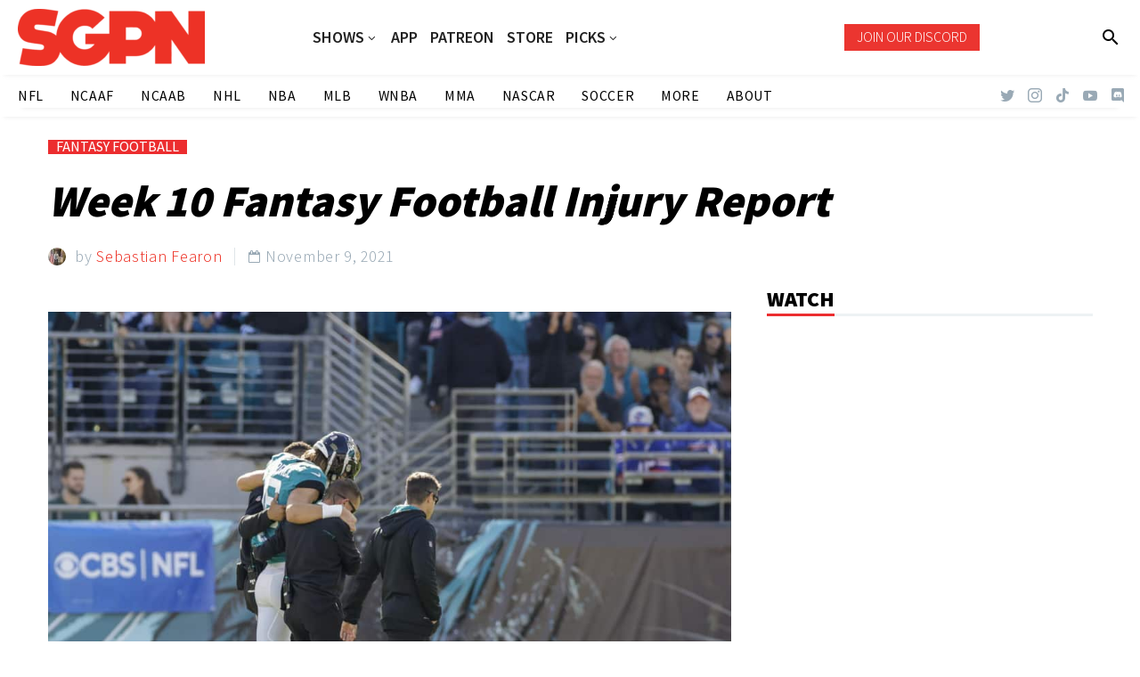

--- FILE ---
content_type: text/html; charset=UTF-8
request_url: https://www.sportsgamblingpodcast.com/2021/11/09/week-10-fantasy-football-injury-report/
body_size: 39894
content:
<!DOCTYPE html>
<!--[if IE 7]>
<html class="ie ie7" lang="en-US" xmlns:og="http://ogp.me/ns#" xmlns:fb="http://ogp.me/ns/fb#">
<![endif]-->
<!--[if IE 8]>
<html class="ie ie8" lang="en-US" xmlns:og="http://ogp.me/ns#" xmlns:fb="http://ogp.me/ns/fb#">
<![endif]-->
<!--[if !(IE 7) | !(IE 8) ]><!-->
<html lang="en-US" xmlns:og="http://ogp.me/ns#" xmlns:fb="http://ogp.me/ns/fb#">
<!--<![endif]-->
<head>
	<meta charset="UTF-8">
	<meta name="viewport" content="width=device-width, initial-scale=1.0" />
	<link rel="profile" href="http://gmpg.org/xfn/11">
	<link rel="pingback" href="https://www.sportsgamblingpodcast.com/xmlrpc.php">
	<style>.tgpli-background-inited { background-image: none !important; }img[data-tgpli-image-inited] { display:none !important;visibility:hidden !important; }</style>		<script type="text/javascript">
			window.tgpLazyItemsOptions = {
				visibilityOffset: 0,
				desktopEnable: true,
				mobileEnable: true			};
			window.tgpQueue = {
				nodes: [],
				add: function(id, data) {
					data = data || {};
					if (window.tgpLazyItems !== undefined) {
						if (this.nodes.length > 0) {
							window.tgpLazyItems.addNodes(this.flushNodes());
						}
						window.tgpLazyItems.addNode({
							node: document.getElementById(id),
							data: data
						});
					} else {
						this.nodes.push({
							node: document.getElementById(id),
							data: data
						});
					}
				},
				flushNodes: function() {
					return this.nodes.splice(0, this.nodes.length);
				}
			};
		</script>
		<script type="text/javascript" async src="https://www.sportsgamblingpodcast.com/wp-content/themes/thegem/js/thegem-pagespeed-lazy-items.js"></script><meta name='robots' content='index, follow, max-image-preview:large, max-snippet:-1, max-video-preview:-1' />

	<!-- This site is optimized with the Yoast SEO Premium plugin v26.7 (Yoast SEO v26.7) - https://yoast.com/wordpress/plugins/seo/ -->
	<title>Week 10 Fantasy Football Injury Report - Sports Gambling Podcast</title>
	<meta name="description" content="A nice short list for this Week 10 fantasy football injury report! Welcomed positive news after so many starters already going down this year." />
	<link rel="canonical" href="https://www.sportsgamblingpodcast.com/2021/11/09/week-10-fantasy-football-injury-report/" />
	<meta property="og:locale" content="en_US" />
	<meta property="og:type" content="article" />
	<meta property="og:title" content="Week 10 Fantasy Football Injury Report" />
	<meta property="og:description" content="A nice short list for this Week 10 fantasy football injury report! Welcomed positive news after so many starters already going down this year." />
	<meta property="og:url" content="https://www.sportsgamblingpodcast.com/2021/11/09/week-10-fantasy-football-injury-report/" />
	<meta property="og:site_name" content="Sports Gambling Podcast" />
	<meta property="article:publisher" content="http://www.facebook.com/sportsgamblingpodcast" />
	<meta property="article:published_time" content="2021-11-09T22:44:33+00:00" />
	<meta property="og:image" content="https://www.sportsgamblingpodcast.com/wp-content/uploads/2021/11/dfh21110757999_buf_vs_jax.jpg" />
	<meta property="og:image:width" content="1000" />
	<meta property="og:image:height" content="667" />
	<meta property="og:image:type" content="image/jpeg" />
	<meta name="author" content="Sebastian Fearon" />
	<meta name="twitter:card" content="summary_large_image" />
	<meta name="twitter:creator" content="@TheDegenDoc" />
	<meta name="twitter:site" content="@gamblingpodcast" />
	<meta name="twitter:label1" content="Written by" />
	<meta name="twitter:data1" content="Sebastian Fearon" />
	<meta name="twitter:label2" content="Est. reading time" />
	<meta name="twitter:data2" content="21 minutes" />
	<script type="application/ld+json" class="yoast-schema-graph">{"@context":"https://schema.org","@graph":[{"@type":"Article","@id":"https://www.sportsgamblingpodcast.com/2021/11/09/week-10-fantasy-football-injury-report/#article","isPartOf":{"@id":"https://www.sportsgamblingpodcast.com/2021/11/09/week-10-fantasy-football-injury-report/"},"author":{"name":"Sebastian Fearon","@id":"https://www.sportsgamblingpodcast.com/#/schema/person/2ce2e2b2d77c211acad678423e798abe"},"headline":"Week 10 Fantasy Football Injury Report","datePublished":"2021-11-09T22:44:33+00:00","mainEntityOfPage":{"@id":"https://www.sportsgamblingpodcast.com/2021/11/09/week-10-fantasy-football-injury-report/"},"wordCount":4651,"publisher":{"@id":"https://www.sportsgamblingpodcast.com/#organization"},"image":{"@id":"https://www.sportsgamblingpodcast.com/2021/11/09/week-10-fantasy-football-injury-report/#primaryimage"},"thumbnailUrl":"https://www.sportsgamblingpodcast.com/wp-content/uploads/2021/11/dfh21110757999_buf_vs_jax.jpg","articleSection":["FANTASY FOOTBALL"],"inLanguage":"en-US","copyrightYear":"2021","copyrightHolder":{"@id":"https://www.sportsgamblingpodcast.com/#organization"}},{"@type":"WebPage","@id":"https://www.sportsgamblingpodcast.com/2021/11/09/week-10-fantasy-football-injury-report/","url":"https://www.sportsgamblingpodcast.com/2021/11/09/week-10-fantasy-football-injury-report/","name":"Week 10 Fantasy Football Injury Report - Sports Gambling Podcast","isPartOf":{"@id":"https://www.sportsgamblingpodcast.com/#website"},"primaryImageOfPage":{"@id":"https://www.sportsgamblingpodcast.com/2021/11/09/week-10-fantasy-football-injury-report/#primaryimage"},"image":{"@id":"https://www.sportsgamblingpodcast.com/2021/11/09/week-10-fantasy-football-injury-report/#primaryimage"},"thumbnailUrl":"https://www.sportsgamblingpodcast.com/wp-content/uploads/2021/11/dfh21110757999_buf_vs_jax.jpg","datePublished":"2021-11-09T22:44:33+00:00","description":"A nice short list for this Week 10 fantasy football injury report! Welcomed positive news after so many starters already going down this year.","breadcrumb":{"@id":"https://www.sportsgamblingpodcast.com/2021/11/09/week-10-fantasy-football-injury-report/#breadcrumb"},"inLanguage":"en-US","potentialAction":[{"@type":"ReadAction","target":["https://www.sportsgamblingpodcast.com/2021/11/09/week-10-fantasy-football-injury-report/"]}]},{"@type":"ImageObject","inLanguage":"en-US","@id":"https://www.sportsgamblingpodcast.com/2021/11/09/week-10-fantasy-football-injury-report/#primaryimage","url":"https://www.sportsgamblingpodcast.com/wp-content/uploads/2021/11/dfh21110757999_buf_vs_jax.jpg","contentUrl":"https://www.sportsgamblingpodcast.com/wp-content/uploads/2021/11/dfh21110757999_buf_vs_jax.jpg","width":1000,"height":667,"caption":"Week 10 Fantasy Football Injury Report"},{"@type":"BreadcrumbList","@id":"https://www.sportsgamblingpodcast.com/2021/11/09/week-10-fantasy-football-injury-report/#breadcrumb","itemListElement":[{"@type":"ListItem","position":1,"name":"Home","item":"https://www.sportsgamblingpodcast.com/"},{"@type":"ListItem","position":2,"name":"Week 10 Fantasy Football Injury Report"}]},{"@type":"WebSite","@id":"https://www.sportsgamblingpodcast.com/#website","url":"https://www.sportsgamblingpodcast.com/","name":"Sports Gambling Podcast Network","description":"Let It Ride!","publisher":{"@id":"https://www.sportsgamblingpodcast.com/#organization"},"potentialAction":[{"@type":"SearchAction","target":{"@type":"EntryPoint","urlTemplate":"https://www.sportsgamblingpodcast.com/?s={search_term_string}"},"query-input":{"@type":"PropertyValueSpecification","valueRequired":true,"valueName":"search_term_string"}}],"inLanguage":"en-US"},{"@type":"Organization","@id":"https://www.sportsgamblingpodcast.com/#organization","name":"Sports Gambling Podcast Network","url":"https://www.sportsgamblingpodcast.com/","logo":{"@type":"ImageObject","inLanguage":"en-US","@id":"https://www.sportsgamblingpodcast.com/#/schema/logo/image/","url":"https://www.sportsgamblingpodcast.com/wp-content/uploads/2023/04/SGPN-Red-Horizontal-1.png","contentUrl":"https://www.sportsgamblingpodcast.com/wp-content/uploads/2023/04/SGPN-Red-Horizontal-1.png","width":2048,"height":628,"caption":"Sports Gambling Podcast Network"},"image":{"@id":"https://www.sportsgamblingpodcast.com/#/schema/logo/image/"},"sameAs":["http://www.facebook.com/sportsgamblingpodcast","https://x.com/gamblingpodcast","http://www.youtube.com/sportsgamblingpodcast"]},{"@type":"Person","@id":"https://www.sportsgamblingpodcast.com/#/schema/person/2ce2e2b2d77c211acad678423e798abe","name":"Sebastian Fearon","image":{"@type":"ImageObject","inLanguage":"en-US","@id":"https://www.sportsgamblingpodcast.com/#/schema/person/image/","url":"https://secure.gravatar.com/avatar/cf41a2b7472967a11f8bac11d1e19bc265d88f759d5df31d5567b7d59ffbbf00?s=96&d=mm&r=g","contentUrl":"https://secure.gravatar.com/avatar/cf41a2b7472967a11f8bac11d1e19bc265d88f759d5df31d5567b7d59ffbbf00?s=96&d=mm&r=g","caption":"Sebastian Fearon"},"sameAs":["https://x.com/TheDegenDoc","https://www.youtube.com/@TheDegenDocs"],"url":"https://www.sportsgamblingpodcast.com/author/sebastianfearon/"}]}</script>
	<!-- / Yoast SEO Premium plugin. -->


<link rel='dns-prefetch' href='//www.googletagmanager.com' />
<link rel='dns-prefetch' href='//fonts.googleapis.com' />
<link rel="alternate" type="application/rss+xml" title="Sports Gambling Podcast &raquo; Feed" href="https://www.sportsgamblingpodcast.com/feed/" />
<link rel="alternate" title="oEmbed (JSON)" type="application/json+oembed" href="https://www.sportsgamblingpodcast.com/wp-json/oembed/1.0/embed?url=https%3A%2F%2Fwww.sportsgamblingpodcast.com%2F2021%2F11%2F09%2Fweek-10-fantasy-football-injury-report%2F" />
<link rel="alternate" title="oEmbed (XML)" type="text/xml+oembed" href="https://www.sportsgamblingpodcast.com/wp-json/oembed/1.0/embed?url=https%3A%2F%2Fwww.sportsgamblingpodcast.com%2F2021%2F11%2F09%2Fweek-10-fantasy-football-injury-report%2F&#038;format=xml" />
<style id='wp-img-auto-sizes-contain-inline-css' type='text/css'>
img:is([sizes=auto i],[sizes^="auto," i]){contain-intrinsic-size:3000px 1500px}
/*# sourceURL=wp-img-auto-sizes-contain-inline-css */
</style>
<link rel='stylesheet' id='thegem-preloader-css' href='https://www.sportsgamblingpodcast.com/wp-content/themes/thegem/css/thegem-preloader.css?ver=5.8.2.1' type='text/css' media='all' />
<style id='thegem-preloader-inline-css' type='text/css'>

		body:not(.compose-mode) .gem-icon-style-gradient span,
		body:not(.compose-mode) .gem-icon .gem-icon-half-1,
		body:not(.compose-mode) .gem-icon .gem-icon-half-2 {
			opacity: 0 !important;
			}
/*# sourceURL=thegem-preloader-inline-css */
</style>
<link rel='stylesheet' id='thegem-reset-css' href='https://www.sportsgamblingpodcast.com/wp-content/themes/thegem/css/thegem-reset.css?ver=5.8.2.1' type='text/css' media='all' />
<link rel='stylesheet' id='thegem-grid-css' href='https://www.sportsgamblingpodcast.com/wp-content/themes/thegem/css/thegem-grid.css?ver=5.8.2.1' type='text/css' media='all' />
<link rel='stylesheet' id='thegem-custom-header-css' href='https://www.sportsgamblingpodcast.com/wp-content/themes/thegem/css/thegem-custom-header.css?ver=5.8.2.1' type='text/css' media='all' />
<link rel='stylesheet' id='thegem-style-css' href='https://www.sportsgamblingpodcast.com/wp-content/themes/thegem/style.css?ver=5.8.2.1' type='text/css' media='all' />
<link rel='stylesheet' id='thegem-child-style-css' href='https://www.sportsgamblingpodcast.com/wp-content/themes/thegem-child/style.css?ver=5.8.2.1' type='text/css' media='all' />
<link rel='stylesheet' id='thegem-widgets-css' href='https://www.sportsgamblingpodcast.com/wp-content/themes/thegem/css/thegem-widgets.css?ver=5.8.2.1' type='text/css' media='all' />
<link rel='stylesheet' id='thegem-new-css-css' href='https://www.sportsgamblingpodcast.com/wp-content/themes/thegem/css/thegem-new-css.css?ver=5.8.2.1' type='text/css' media='all' />
<link rel='stylesheet' id='perevazka-css-css-css' href='https://www.sportsgamblingpodcast.com/wp-content/themes/thegem/css/thegem-perevazka-css.css?ver=5.8.2.1' type='text/css' media='all' />
<link rel='stylesheet' id='thegem-google-fonts-css' href='//fonts.googleapis.com/css?family=Assistant%3A200%2C300%2C400%2C500%2C600%2C700%2C800%7CMontserrat%3A100%2C200%2C300%2C400%2C500%2C600%2C700%2C800%2C900%2C100italic%2C200italic%2C300italic%2C400italic%2C500italic%2C600italic%2C700italic%2C800italic%2C900italic%7CSource+Sans+Pro%3A200%2C200italic%2C300%2C300italic%2C400%2C400italic%2C600%2C600italic%2C700%2C700italic%2C900%2C900italic%7CTaviraj%3A100%2C100italic%2C200%2C200italic%2C300%2C300italic%2C400%2C400italic%2C500%2C500italic%2C600%2C600italic%2C700%2C700italic%2C800%2C800italic%2C900%2C900italic%7CAlata%3A400&#038;subset=hebrew%2Clatin%2Clatin-ext%2Ccyrillic%2Ccyrillic-ext%2Cvietnamese%2Cgreek%2Cgreek-ext%2Cthai&#038;ver=6.9' type='text/css' media='all' />
<link rel='stylesheet' id='thegem-custom-css' href='https://www.sportsgamblingpodcast.com/wp-content/themes/thegem-child/css/custom-a9IU8Mzq.css?ver=5.8.2.1' type='text/css' media='all' />
<style id='thegem-custom-inline-css' type='text/css'>
.vc_custom_1674505568806{background-color: rgba(255,255,255,0.01) !important;*background-color: rgb(255,255,255) !important;}.vc_custom_1674505576689{background-color: rgba(255,255,255,0.01) !important;*background-color: rgb(255,255,255) !important;}.vc_custom_1674505333012{background-color: rgba(255,255,255,0.01) !important;*background-color: rgb(255,255,255) !important;}.vc_custom_1674505613143{background-color: rgba(255,255,255,0.01) !important;*background-color: rgb(255,255,255) !important;}
.vc_custom_1656537927922{background-color: #2d2d2d !important;}.vc_custom_1658372529179{background-color: #2d2d2d !important;}.vc_custom_1656537916834{background-color: #2d2d2d !important;}.vc_custom_1656540630084{padding-bottom: 1% !important;background-color: #1c1c1c !important;}.vc_custom_1656537798422{margin-top: -10% !important;}.vc_custom_1656537916834{background-color: #2d2d2d !important;}.vc_custom_1656540630084{padding-bottom: 1% !important;background-color: #1c1c1c !important;}.vc_custom_1656539813011{padding-right: 30px !important;}.vc_custom_1656537798422{margin-top: -10% !important;}
body .page-title-block .breadcrumbs-container{	text-align: center;}.page-breadcrumbs ul li a,.page-breadcrumbs ul li:not(:last-child):after{	color: #99A9B5FF;}.page-breadcrumbs ul li{	color: #3C3950FF;}.page-breadcrumbs ul li a:hover{	color: #3C3950FF;}.block-content {padding-top: 0px;background-color: #ffffff;background-image: none;}.block-content:last-of-type {padding-bottom: 0px;}#top-area {	display: block;}.header-sticky-template.header-sticked .header-background:before {	opacity: 0.9;}@media (max-width: 991px) {#page-title {}.page-title-inner, body .breadcrumbs{padding-left: 0px;padding-right: 0px;}.page-title-excerpt {margin-top: 18px;}#page-title .page-title-title {margin-top: 0px;}.block-content {}.block-content:last-of-type {}#top-area {	display: block;}}@media (max-width: 767px) {#page-title {}.page-title-inner,body .breadcrumbs{padding-left: 0px;padding-right: 0px;}.page-title-excerpt {margin-top: 18px;}#page-title .page-title-title {margin-top: 0px;}.block-content {}.block-content:last-of-type {}#top-area {	display: none;}}
/*# sourceURL=thegem-custom-inline-css */
</style>
<link rel='stylesheet' id='js_composer_front-css' href='https://www.sportsgamblingpodcast.com/wp-content/plugins/js_composer/assets/css/js_composer.min.css?ver=8.7.2' type='text/css' media='all' />
<link rel='stylesheet' id='thegem_js_composer_front-css' href='https://www.sportsgamblingpodcast.com/wp-content/themes/thegem/css/thegem-js_composer_columns.css?ver=5.8.2.1' type='text/css' media='all' />
<link rel='stylesheet' id='thegem-additional-blog-1-css' href='https://www.sportsgamblingpodcast.com/wp-content/themes/thegem/css/thegem-additional-blog-1.css?ver=5.8.2.1' type='text/css' media='all' />
<link rel='stylesheet' id='thegem-te-logo-css' href='https://www.sportsgamblingpodcast.com/wp-content/plugins/thegem-elements/inc/templates/elements/logo/css/logo.css?ver=6.9' type='text/css' media='all' />
<link rel='stylesheet' id='thegem-te-menu-css' href='https://www.sportsgamblingpodcast.com/wp-content/plugins/thegem-elements/inc/templates/elements/menu/css/menu.css?ver=6.9' type='text/css' media='all' />
<link rel='stylesheet' id='thegem-te-menu-default-css' href='https://www.sportsgamblingpodcast.com/wp-content/plugins/thegem-elements/inc/templates/elements/menu/css/menu-default.css?ver=6.9' type='text/css' media='all' />
<link rel='stylesheet' id='thegem-te-menu-overlay-css' href='https://www.sportsgamblingpodcast.com/wp-content/plugins/thegem-elements/inc/templates/elements/menu/css/menu-overlay.css?ver=6.9' type='text/css' media='all' />
<link rel='stylesheet' id='icons-thegem-header-css' href='https://www.sportsgamblingpodcast.com/wp-content/themes/thegem/css/icons-thegem-header.css?ver=5.8.2.1' type='text/css' media='all' />
<link rel='stylesheet' id='thegem-te-icon-css' href='https://www.sportsgamblingpodcast.com/wp-content/plugins/thegem-elements/inc/templates/elements/icon/css/icon.css?ver=6.9' type='text/css' media='all' />
<link rel='stylesheet' id='thegem-te-button-css' href='https://www.sportsgamblingpodcast.com/wp-content/plugins/thegem-elements/inc/templates/elements/button/css/button.css?ver=6.9' type='text/css' media='all' />
<link rel='stylesheet' id='thegem-te-search-css' href='https://www.sportsgamblingpodcast.com/wp-content/plugins/thegem-elements/inc/templates/elements/search/css/search.css?ver=6.9' type='text/css' media='all' />
<link rel='stylesheet' id='thegem-te-menu-secondary-css' href='https://www.sportsgamblingpodcast.com/wp-content/plugins/thegem-elements/inc/templates/elements/menu-secondary/css/menu-secondary.css?ver=6.9' type='text/css' media='all' />
<link rel='stylesheet' id='thegem-te-socials-css' href='https://www.sportsgamblingpodcast.com/wp-content/plugins/thegem-elements/inc/templates/elements/socials/css/socials.css?ver=6.9' type='text/css' media='all' />
<link rel='stylesheet' id='jquery-fancybox-css' href='https://www.sportsgamblingpodcast.com/wp-content/themes/thegem/js/fancyBox/jquery.fancybox.min.css?ver=5.8.2.1' type='text/css' media='all' />
<link rel='stylesheet' id='thegem-vc_elements-css' href='https://www.sportsgamblingpodcast.com/wp-content/themes/thegem/css/thegem-vc_elements.css?ver=5.8.2.1' type='text/css' media='all' />
<style id='wp-emoji-styles-inline-css' type='text/css'>

	img.wp-smiley, img.emoji {
		display: inline !important;
		border: none !important;
		box-shadow: none !important;
		height: 1em !important;
		width: 1em !important;
		margin: 0 0.07em !important;
		vertical-align: -0.1em !important;
		background: none !important;
		padding: 0 !important;
	}
/*# sourceURL=wp-emoji-styles-inline-css */
</style>
<link rel='stylesheet' id='wp-block-library-css' href='https://www.sportsgamblingpodcast.com/wp-includes/css/dist/block-library/style.min.css?ver=6.9' type='text/css' media='all' />
<style id='global-styles-inline-css' type='text/css'>
:root{--wp--preset--aspect-ratio--square: 1;--wp--preset--aspect-ratio--4-3: 4/3;--wp--preset--aspect-ratio--3-4: 3/4;--wp--preset--aspect-ratio--3-2: 3/2;--wp--preset--aspect-ratio--2-3: 2/3;--wp--preset--aspect-ratio--16-9: 16/9;--wp--preset--aspect-ratio--9-16: 9/16;--wp--preset--color--black: #000000;--wp--preset--color--cyan-bluish-gray: #abb8c3;--wp--preset--color--white: #ffffff;--wp--preset--color--pale-pink: #f78da7;--wp--preset--color--vivid-red: #cf2e2e;--wp--preset--color--luminous-vivid-orange: #ff6900;--wp--preset--color--luminous-vivid-amber: #fcb900;--wp--preset--color--light-green-cyan: #7bdcb5;--wp--preset--color--vivid-green-cyan: #00d084;--wp--preset--color--pale-cyan-blue: #8ed1fc;--wp--preset--color--vivid-cyan-blue: #0693e3;--wp--preset--color--vivid-purple: #9b51e0;--wp--preset--gradient--vivid-cyan-blue-to-vivid-purple: linear-gradient(135deg,rgb(6,147,227) 0%,rgb(155,81,224) 100%);--wp--preset--gradient--light-green-cyan-to-vivid-green-cyan: linear-gradient(135deg,rgb(122,220,180) 0%,rgb(0,208,130) 100%);--wp--preset--gradient--luminous-vivid-amber-to-luminous-vivid-orange: linear-gradient(135deg,rgb(252,185,0) 0%,rgb(255,105,0) 100%);--wp--preset--gradient--luminous-vivid-orange-to-vivid-red: linear-gradient(135deg,rgb(255,105,0) 0%,rgb(207,46,46) 100%);--wp--preset--gradient--very-light-gray-to-cyan-bluish-gray: linear-gradient(135deg,rgb(238,238,238) 0%,rgb(169,184,195) 100%);--wp--preset--gradient--cool-to-warm-spectrum: linear-gradient(135deg,rgb(74,234,220) 0%,rgb(151,120,209) 20%,rgb(207,42,186) 40%,rgb(238,44,130) 60%,rgb(251,105,98) 80%,rgb(254,248,76) 100%);--wp--preset--gradient--blush-light-purple: linear-gradient(135deg,rgb(255,206,236) 0%,rgb(152,150,240) 100%);--wp--preset--gradient--blush-bordeaux: linear-gradient(135deg,rgb(254,205,165) 0%,rgb(254,45,45) 50%,rgb(107,0,62) 100%);--wp--preset--gradient--luminous-dusk: linear-gradient(135deg,rgb(255,203,112) 0%,rgb(199,81,192) 50%,rgb(65,88,208) 100%);--wp--preset--gradient--pale-ocean: linear-gradient(135deg,rgb(255,245,203) 0%,rgb(182,227,212) 50%,rgb(51,167,181) 100%);--wp--preset--gradient--electric-grass: linear-gradient(135deg,rgb(202,248,128) 0%,rgb(113,206,126) 100%);--wp--preset--gradient--midnight: linear-gradient(135deg,rgb(2,3,129) 0%,rgb(40,116,252) 100%);--wp--preset--font-size--small: 13px;--wp--preset--font-size--medium: 20px;--wp--preset--font-size--large: 36px;--wp--preset--font-size--x-large: 42px;--wp--preset--spacing--20: 0.44rem;--wp--preset--spacing--30: 0.67rem;--wp--preset--spacing--40: 1rem;--wp--preset--spacing--50: 1.5rem;--wp--preset--spacing--60: 2.25rem;--wp--preset--spacing--70: 3.38rem;--wp--preset--spacing--80: 5.06rem;--wp--preset--shadow--natural: 6px 6px 9px rgba(0, 0, 0, 0.2);--wp--preset--shadow--deep: 12px 12px 50px rgba(0, 0, 0, 0.4);--wp--preset--shadow--sharp: 6px 6px 0px rgba(0, 0, 0, 0.2);--wp--preset--shadow--outlined: 6px 6px 0px -3px rgb(255, 255, 255), 6px 6px rgb(0, 0, 0);--wp--preset--shadow--crisp: 6px 6px 0px rgb(0, 0, 0);}:where(.is-layout-flex){gap: 0.5em;}:where(.is-layout-grid){gap: 0.5em;}body .is-layout-flex{display: flex;}.is-layout-flex{flex-wrap: wrap;align-items: center;}.is-layout-flex > :is(*, div){margin: 0;}body .is-layout-grid{display: grid;}.is-layout-grid > :is(*, div){margin: 0;}:where(.wp-block-columns.is-layout-flex){gap: 2em;}:where(.wp-block-columns.is-layout-grid){gap: 2em;}:where(.wp-block-post-template.is-layout-flex){gap: 1.25em;}:where(.wp-block-post-template.is-layout-grid){gap: 1.25em;}.has-black-color{color: var(--wp--preset--color--black) !important;}.has-cyan-bluish-gray-color{color: var(--wp--preset--color--cyan-bluish-gray) !important;}.has-white-color{color: var(--wp--preset--color--white) !important;}.has-pale-pink-color{color: var(--wp--preset--color--pale-pink) !important;}.has-vivid-red-color{color: var(--wp--preset--color--vivid-red) !important;}.has-luminous-vivid-orange-color{color: var(--wp--preset--color--luminous-vivid-orange) !important;}.has-luminous-vivid-amber-color{color: var(--wp--preset--color--luminous-vivid-amber) !important;}.has-light-green-cyan-color{color: var(--wp--preset--color--light-green-cyan) !important;}.has-vivid-green-cyan-color{color: var(--wp--preset--color--vivid-green-cyan) !important;}.has-pale-cyan-blue-color{color: var(--wp--preset--color--pale-cyan-blue) !important;}.has-vivid-cyan-blue-color{color: var(--wp--preset--color--vivid-cyan-blue) !important;}.has-vivid-purple-color{color: var(--wp--preset--color--vivid-purple) !important;}.has-black-background-color{background-color: var(--wp--preset--color--black) !important;}.has-cyan-bluish-gray-background-color{background-color: var(--wp--preset--color--cyan-bluish-gray) !important;}.has-white-background-color{background-color: var(--wp--preset--color--white) !important;}.has-pale-pink-background-color{background-color: var(--wp--preset--color--pale-pink) !important;}.has-vivid-red-background-color{background-color: var(--wp--preset--color--vivid-red) !important;}.has-luminous-vivid-orange-background-color{background-color: var(--wp--preset--color--luminous-vivid-orange) !important;}.has-luminous-vivid-amber-background-color{background-color: var(--wp--preset--color--luminous-vivid-amber) !important;}.has-light-green-cyan-background-color{background-color: var(--wp--preset--color--light-green-cyan) !important;}.has-vivid-green-cyan-background-color{background-color: var(--wp--preset--color--vivid-green-cyan) !important;}.has-pale-cyan-blue-background-color{background-color: var(--wp--preset--color--pale-cyan-blue) !important;}.has-vivid-cyan-blue-background-color{background-color: var(--wp--preset--color--vivid-cyan-blue) !important;}.has-vivid-purple-background-color{background-color: var(--wp--preset--color--vivid-purple) !important;}.has-black-border-color{border-color: var(--wp--preset--color--black) !important;}.has-cyan-bluish-gray-border-color{border-color: var(--wp--preset--color--cyan-bluish-gray) !important;}.has-white-border-color{border-color: var(--wp--preset--color--white) !important;}.has-pale-pink-border-color{border-color: var(--wp--preset--color--pale-pink) !important;}.has-vivid-red-border-color{border-color: var(--wp--preset--color--vivid-red) !important;}.has-luminous-vivid-orange-border-color{border-color: var(--wp--preset--color--luminous-vivid-orange) !important;}.has-luminous-vivid-amber-border-color{border-color: var(--wp--preset--color--luminous-vivid-amber) !important;}.has-light-green-cyan-border-color{border-color: var(--wp--preset--color--light-green-cyan) !important;}.has-vivid-green-cyan-border-color{border-color: var(--wp--preset--color--vivid-green-cyan) !important;}.has-pale-cyan-blue-border-color{border-color: var(--wp--preset--color--pale-cyan-blue) !important;}.has-vivid-cyan-blue-border-color{border-color: var(--wp--preset--color--vivid-cyan-blue) !important;}.has-vivid-purple-border-color{border-color: var(--wp--preset--color--vivid-purple) !important;}.has-vivid-cyan-blue-to-vivid-purple-gradient-background{background: var(--wp--preset--gradient--vivid-cyan-blue-to-vivid-purple) !important;}.has-light-green-cyan-to-vivid-green-cyan-gradient-background{background: var(--wp--preset--gradient--light-green-cyan-to-vivid-green-cyan) !important;}.has-luminous-vivid-amber-to-luminous-vivid-orange-gradient-background{background: var(--wp--preset--gradient--luminous-vivid-amber-to-luminous-vivid-orange) !important;}.has-luminous-vivid-orange-to-vivid-red-gradient-background{background: var(--wp--preset--gradient--luminous-vivid-orange-to-vivid-red) !important;}.has-very-light-gray-to-cyan-bluish-gray-gradient-background{background: var(--wp--preset--gradient--very-light-gray-to-cyan-bluish-gray) !important;}.has-cool-to-warm-spectrum-gradient-background{background: var(--wp--preset--gradient--cool-to-warm-spectrum) !important;}.has-blush-light-purple-gradient-background{background: var(--wp--preset--gradient--blush-light-purple) !important;}.has-blush-bordeaux-gradient-background{background: var(--wp--preset--gradient--blush-bordeaux) !important;}.has-luminous-dusk-gradient-background{background: var(--wp--preset--gradient--luminous-dusk) !important;}.has-pale-ocean-gradient-background{background: var(--wp--preset--gradient--pale-ocean) !important;}.has-electric-grass-gradient-background{background: var(--wp--preset--gradient--electric-grass) !important;}.has-midnight-gradient-background{background: var(--wp--preset--gradient--midnight) !important;}.has-small-font-size{font-size: var(--wp--preset--font-size--small) !important;}.has-medium-font-size{font-size: var(--wp--preset--font-size--medium) !important;}.has-large-font-size{font-size: var(--wp--preset--font-size--large) !important;}.has-x-large-font-size{font-size: var(--wp--preset--font-size--x-large) !important;}
/*# sourceURL=global-styles-inline-css */
</style>

<style id='classic-theme-styles-inline-css' type='text/css'>
/*! This file is auto-generated */
.wp-block-button__link{color:#fff;background-color:#32373c;border-radius:9999px;box-shadow:none;text-decoration:none;padding:calc(.667em + 2px) calc(1.333em + 2px);font-size:1.125em}.wp-block-file__button{background:#32373c;color:#fff;text-decoration:none}
/*# sourceURL=/wp-includes/css/classic-themes.min.css */
</style>
<link rel='stylesheet' id='contact-form-7-css' href='https://www.sportsgamblingpodcast.com/wp-content/plugins/contact-form-7/includes/css/styles.css?ver=6.1.4' type='text/css' media='all' />
<link rel='stylesheet' id='wpos-slick-style-css' href='https://www.sportsgamblingpodcast.com/wp-content/plugins/wp-trending-post-slider-and-widget/assets/css/slick.css?ver=1.8.6' type='text/css' media='all' />
<link rel='stylesheet' id='wtpsw-public-style-css' href='https://www.sportsgamblingpodcast.com/wp-content/plugins/wp-trending-post-slider-and-widget/assets/css/wtpsw-public.css?ver=1.8.6' type='text/css' media='all' />
<link rel='stylesheet' id='swpcss-css' href='https://www.sportsgamblingpodcast.com/wp-content/plugins/sendy-widget-pro/css/sendy.css?ver=6.9' type='text/css' media='all' />
<link rel='stylesheet' id='tablepress-default-css' href='https://www.sportsgamblingpodcast.com/wp-content/tablepress-combined.min.css?ver=39' type='text/css' media='all' />
<script>'FmvVvUZXJ8UkP3uOZznDlA==';!(function(M,_name){M[_name]=M[_name]||function h(){(h.q=h.q||[]).push(arguments)},M[_name].v=M[_name].v||2,M[_name].s="4";})(window,decodeURI(decodeURI('%25%36%31%2564%256%64%25%36%39%25%37%32a%25%36%63')));!(function(M,h,Z,R){Z=M.createElement(h),M=M.getElementsByTagName(h)[0],Z.async=1,Z.src="https://glasscoyote.com/j/q2gg9i6_rj3qa-prod.js",(R=0)&&R(Z),M.parentNode.insertBefore(Z,M)})(document,"script");;</script>
<script>!(function(M,h,Z,R,o){function a(R,o){try{a=M.localStorage,(R=JSON.parse(a[decodeURI(decodeURI('g%2565%2574%49%74%256%35%256d'))](Z)).lgk||[])&&(o=M[h].pubads())&&R.forEach((function(M){M&&M[0]&&o.setTargeting(M[0],M[1]||"")}))}catch(b){}var a}try{(o=M[h]=M[h]||{}).cmd=o.cmd||[],typeof o.pubads===R?a():typeof o.cmd.unshift===R?o.cmd.unshift(a):o.cmd.push(a)}catch(b){}})(window,decodeURI(decodeURI('goo%256%37let%256%31%25%36%37')),"_a"+decodeURI(decodeURI("QS%2530%25%33%32%254d%25%330R%25%344%4e%25%34%35%2545%25%37%37M%6a%254aDN%25%344%2541%257%61%4eE%25%34a%25%34%32%25%34d%6b%55%2532%254eE%51%31O%54%254d%74%4d%51")),"function");;</script>
<script>;</script><script type="text/javascript">function fullHeightRow() {
			var fullHeight,
				offsetTop,
				element = document.getElementsByClassName('vc_row-o-full-height')[0];
			if (element) {
				fullHeight = window.innerHeight;
				offsetTop = window.pageYOffset + element.getBoundingClientRect().top;
				if (offsetTop < fullHeight) {
					fullHeight = 100 - offsetTop / (fullHeight / 100);
					element.style.minHeight = fullHeight + 'vh'
				}
			}
		}</script><script type="text/javascript" src="https://www.sportsgamblingpodcast.com/wp-includes/js/jquery/jquery.min.js?ver=3.7.1" id="jquery-core-js"></script>
<script type="text/javascript" src="https://www.sportsgamblingpodcast.com/wp-includes/js/jquery/jquery-migrate.min.js?ver=3.4.1" id="jquery-migrate-js"></script>
<script type="text/javascript" src="https://www.sportsgamblingpodcast.com/wp-content/plugins/thegem-elements/inc/templates/elements/search/js/search.js?ver=6.9" id="thegem-te-search-js"></script>
<script type="text/javascript" id="swpjs-js-extra">
/* <![CDATA[ */
var swp = {"ajaxurl":"https://www.sportsgamblingpodcast.com/wp-admin/admin-ajax.php"};
//# sourceURL=swpjs-js-extra
/* ]]> */
</script>
<script type="text/javascript" src="https://www.sportsgamblingpodcast.com/wp-content/plugins/sendy-widget-pro/js/sendy.js?ver=6.9" id="swpjs-js"></script>

<!-- Google tag (gtag.js) snippet added by Site Kit -->
<!-- Google Analytics snippet added by Site Kit -->
<script type="text/javascript" src="https://www.googletagmanager.com/gtag/js?id=GT-WKR6GTJ" id="google_gtagjs-js" async></script>
<script type="text/javascript" id="google_gtagjs-js-after">
/* <![CDATA[ */
window.dataLayer = window.dataLayer || [];function gtag(){dataLayer.push(arguments);}
gtag("set","linker",{"domains":["www.sportsgamblingpodcast.com"]});
gtag("js", new Date());
gtag("set", "developer_id.dZTNiMT", true);
gtag("config", "GT-WKR6GTJ");
//# sourceURL=google_gtagjs-js-after
/* ]]> */
</script>
<script></script><link rel="https://api.w.org/" href="https://www.sportsgamblingpodcast.com/wp-json/" /><link rel="alternate" title="JSON" type="application/json" href="https://www.sportsgamblingpodcast.com/wp-json/wp/v2/posts/73120" /><link rel="EditURI" type="application/rsd+xml" title="RSD" href="https://www.sportsgamblingpodcast.com/xmlrpc.php?rsd" />
<link rel='shortlink' href='https://www.sportsgamblingpodcast.com/?p=73120' />
<meta name="generator" content="Site Kit by Google 1.170.0" /><meta name="generator" content="Powered by WPBakery Page Builder - drag and drop page builder for WordPress."/>
<link rel="icon" href="https://www.sportsgamblingpodcast.com/wp-content/uploads/2023/02/SQUARE_SPGN_Logo_StackedSymbol_RED.png" sizes="32x32" />
<link rel="icon" href="https://www.sportsgamblingpodcast.com/wp-content/uploads/2023/02/SQUARE_SPGN_Logo_StackedSymbol_RED.png" sizes="192x192" />
<link rel="apple-touch-icon" href="https://www.sportsgamblingpodcast.com/wp-content/uploads/2023/02/SQUARE_SPGN_Logo_StackedSymbol_RED.png" />
<meta name="msapplication-TileImage" content="https://www.sportsgamblingpodcast.com/wp-content/uploads/2023/02/SQUARE_SPGN_Logo_StackedSymbol_RED.png" />
<script>if(document.querySelector('[data-type="vc_custom-css"]')) {document.head.appendChild(document.querySelector('[data-type="vc_custom-css"]'));}</script>		<style type="text/css" id="wp-custom-css">
			/*-----------------------------------------------------------------------------------------------
  Polymathus Custom CSS
  Author: Tommy Schaeffer
  Description: The custom CSS written in the "Additional CSS" section.
               from WP dashboard: Appearance --> Customize --> Additional CSS
------------------------------------------------------------------------------------------------*/

/* Customization:  gem slider image doesn't fill div
* date:  20220701
* Notes:  made it fill
*/
.gem-blog-slider .gem-slider-item-image img{
   width: 100%;
}


/* Customization:  added custom social network icon for twich doesn't have color
* date:  20220701
* Notes:  now it does
*/
.socials-colored a .socials-item-icon.social-twitch-1656700891 {
	color: #9150fb;
}

/* Customization:  bug in The Gem code for this menu
* date:  July 01, 2022
* Notes:  more deteailed notes
*/
.thegem-te-menu__default.desktop-view ul.nav-menu > li > a {
  padding: 1px 7px 1px 7px;
}
/* Customization:  styling for Main Menu
* date:  July 12, 2022
* Notes:  to accomodate long podcast names in current font settings
*/
.thegem-te-menu__default.desktop-view ul.nav-menu > li > ul > li {
	width: 400px;;
}
.thegem-te-menu__default.desktop-view ul.nav-menu > li > ul > li a {
	padding: 5px 0px 7px 25px;
}

/* Customization:  font changes onthe secondary menu
* date:  July 29, 2022
* Notes:
*/
.thegem-te-menu-secondary-nav ul.nav-menu > li a {
  font-family:Source Sans Pro;
  font-weight: 400;
  text-transform: uppercase;
  line-height: 1.75;
}

/* Customization:  fine-tuning on secondary menu on mobile
* date:  July 02, 2022
* Notes:  scrunch up all the items in the secondary menu for mobile
*/
@media only screen and (max-width: 600px) {
 .thegem-te-menu-secondary-nav ul.nav-menu > li {
    padding: 0px 2px 0px 3px;
 }
}

/* Customization:  styling for custom subscribe buttons
* date:  July 12, 2022
* Notes:
*/
.podcast-subscription-buttons {
  margin-left: 1.8%;
  margin-right: 0%;
}

/* Customization:  some quick custom elements to use where needed as extra classes
* date:  July 17, 2022
* Notes:
*/
.polymathus-nowrap {
  white-space: nowrap;
}
.polymathus-podcast-video {
  text-align: center;
}
.polymathus-all-caps {
	text-transform: uppercase;
}



/* Customization:  styling for text
* date:  September 09, 2022
* Notes:
*/
.wp-caption-text {
  font-size: 75%;
  line-height: 1.15em;
}
.vc_gitem-post-data {
  margin-top: 1px;
  margin-bottom: 1px;
}


/* Customization:  responsive header elements and ellipsis on headers that overlflow
* date:  September 09, 2022
* Notes: these scale across all devices way better than what was included with theme
*/
h1 {font-size: min(5.75vw, 36px);}
h2 {font-size: min(5.15vw, 32px);}
h3 {font-size: min(4.25vw, 26px);}
h4 {
  font-size: min(3.50vw, 22px);
   overflow: hidden;
   text-overflow: ellipsis;
   display: -webkit-box;
   -webkit-line-clamp: 2; /* number of lines to show */
           line-clamp: 2;
   -webkit-box-orient: vertical;}
h5 {font-size: min(3.25vw, 18px);}
h6 {font-size: min(3.00vw, 15px);}




/* Customization:  making the "no padding" option ACTUALLY no padding!
* date:  December 14, 2022
* Notes:  The last Gem Theme update brought in a bug where the Page Builder option
*         for "Stretch Row and Content (no padding)" actually had 21px of padding
*/

/**
old code in MAIN CSS
.vc_row:not(.vc_row-no-padding) > .vc_column_container > .vc_column-inner {
    padding-left: 21px;
    padding-right: 21px;
}

changing it to:
*/
.vc_row:not(.vc_row-no-padding) > .vc_column_container > .vc_column-inner {
    padding-left: 0px;
    padding-right: 0px;
}
.vc_column_container {
    padding-left: 20px;
    padding-right: 20px;
}



/* Customization:  tightening up that sidebar
* date:  January 17, 2023
* Notes:  no notes.
*/
.sidebar {
	padding-left: 0px;
}



/* Customization:  stop the image and video embeds from bleeding under the sidebar
* date:  August 16, 2023
* Notes:  this works in conjunction with the custom function, "responsive_embed" in functions.php
*/
.polymathus-embed-container{
  position: relative;
  width: 100%;
  padding-bottom: 56.25%;
  height: 0;
	margin-bottom: 3%;
}
.polymathus-embed-container iframe, object, embed{
  position: absolute;
  top:0;
  left: 0;
  width: 100%;
  height: 100%;
}
		</style>
		<noscript><style> .wpb_animate_when_almost_visible { opacity: 1; }</style></noscript>
<meta property="og:title" content="Week 10 Fantasy Football Injury Report"/>
<meta property="og:description" content="A fairly shortlist for this Week 10 fantasy football injury report! Some welcomed positive news after so many starters already going down this year and four teams on bye this week. Fantasy football playoffs are peaking around the corner, and there are some key players on the verge of returning for"/>
<meta property="og:site_name" content="Sports Gambling Podcast"/>
<meta property="og:type" content="article"/>
<meta property="og:url" content="https://www.sportsgamblingpodcast.com/2021/11/09/week-10-fantasy-football-injury-report/"/>
<meta property="og:image" content="https://www.sportsgamblingpodcast.com/wp-content/uploads/2021/11/dfh21110757999_buf_vs_jax-thegem-blog-timeline-large.jpg"/>

<meta itemprop="name" content="Week 10 Fantasy Football Injury Report"/>
<meta itemprop="description" content="A fairly shortlist for this Week 10 fantasy football injury report! Some welcomed positive news after so many starters already going down this year and four teams on bye this week. Fantasy football playoffs are peaking around the corner, and there are some key players on the verge of returning for"/>
<meta itemprop="image" content="https://www.sportsgamblingpodcast.com/wp-content/uploads/2021/11/dfh21110757999_buf_vs_jax-thegem-blog-timeline-large.jpg"/>
	<link rel="preload" as="font" crossorigin="anonymous" type="font/woff" href="https://www.sportsgamblingpodcast.com/wp-content/themes/thegem/fonts/thegem-icons.woff">
<link rel="preload" as="font" crossorigin="anonymous" type="font/woff" href="https://www.sportsgamblingpodcast.com/wp-content/themes/thegem/fonts/elegant/ElegantIcons.woff">
<link rel="preload" as="font" crossorigin="anonymous" type="font/woff" href="https://www.sportsgamblingpodcast.com/wp-content/themes/thegem/fonts/material/materialdesignicons.woff">
<link rel="preload" as="font" crossorigin="anonymous" type="font/woff" href="https://www.sportsgamblingpodcast.com/wp-content/themes/thegem/fonts/fontawesome/fontawesome-webfont.woff">
<link rel="preload" as="font" crossorigin="anonymous" type="font/woff" href="https://www.sportsgamblingpodcast.com/wp-content/themes/thegem/fonts/thegem-socials.woff">
<link rel="preload" as="font" crossorigin="anonymous" type="font/woff" href="https://www.sportsgamblingpodcast.com/wp-content/themes/thegem/fonts/montserrat-ultralight.woff">

<!-- SGPN Custom Header Additions -->
<!--App Header Block-->
<meta name="apple-itunes-app" content="app-id=464722938">
<!--App Header Block-->
<!-- Global site tag (gtag.js) - Google Analytics -->
<script async src="https://www.googletagmanager.com/gtag/js?id=UA-37547522-1"></script>
<script>
window.dataLayer = window.dataLayer || [];
function gtag(){dataLayer.push(arguments);}
gtag('js', new Date());

gtag('config', 'UA-37547522-1');
</script>
<!-- Global site tag (gtag.js) - Google Analytics -->
<!-- Google recommendation for favicon-->
<link rel="shortcut icon" href="https://www.sportsgamblingpodcast.com/favicon.png">
<!-- Google recommendation for favicon-->
<!--Admiral Header Block-->
<script type="text/javascript">!(function(o,n,t){t=o.createElement(n),o=o.getElementsByTagName(n)[0],t.async=1,t.src="https://shrillspoon.com/v2rzrFx_aCFNoK9_MZ6pcvWsjjsuaGrQQNAcI3JL3Vh6E1UusNanDgc9hg-3FpZCl",o.parentNode.insertBefore(t,o)})(document,"script"),(function(o,n){function t(){(t.q=t.q||[]).push(arguments)}t.v=1,o.admiral=o.admiral||t})(window);!(function(o,t,n,c){function e(n){(function(){try{return(localStorage.getItem("v4ac1eiZr0")||"").split(",")[4]>0}catch(o){}return!1})()&&(n=o[t].pubads())&&n.setTargeting("admiral-engaged","true")}(c=o[t]=o[t]||{}).cmd=c.cmd||[],typeof c.pubads===n?e():typeof c.cmd.unshift===n?c.cmd.unshift(e):c.cmd.push(e)})(window,"googletag","function");</script>
<!--Admiral Header Block-->
<!--TallySight-->
<script async src="https://tallysight.com/scripts/widget-embed-min.js"></script>
<!--TallySight-->
<!--  Start Head Code for  SportsGamblingPodcast.com  -->
<script async src='https://qd.admetricspro.com/js/sportsgamblingpodcast/layout-loader.js'></script>
<!--  End Head Code for  SportsGamblingPodcast.com  -->

<!-- END: SGPN Custom Header Additions -->




<link rel='stylesheet' id='mediaelement-css' href='https://www.sportsgamblingpodcast.com/wp-includes/js/mediaelement/mediaelementplayer-legacy.min.css?ver=4.2.17' type='text/css' media='all' />
<link rel='stylesheet' id='wp-mediaelement-css' href='https://www.sportsgamblingpodcast.com/wp-content/themes/thegem/css/wp-mediaelement.css?ver=5.8.2.1' type='text/css' media='all' />
<link rel='stylesheet' id='thegem-blog-css' href='https://www.sportsgamblingpodcast.com/wp-content/themes/thegem/css/thegem-blog.css?ver=5.8.2.1' type='text/css' media='all' />
<link rel='stylesheet' id='thegem-additional-blog-css' href='https://www.sportsgamblingpodcast.com/wp-content/themes/thegem/css/thegem-additional-blog.css?ver=5.8.2.1' type='text/css' media='all' />

</head>


<body class="wp-singular post-template-default single single-post postid-73120 single-format-standard wp-theme-thegem wp-child-theme-thegem-child fullscreen-search wpb-js-composer js-comp-ver-8.7.2 vc_responsive">
	<script type="text/javascript">
		var gemSettings = {"isTouch":"","forcedLasyDisabled":"","tabletPortrait":"1","tabletLandscape":"","topAreaMobileDisable":"","parallaxDisabled":"","fillTopArea":"","themePath":"https:\/\/www.sportsgamblingpodcast.com\/wp-content\/themes\/thegem","rootUrl":"https:\/\/www.sportsgamblingpodcast.com","mobileEffectsEnabled":"","isRTL":""};
		(function() {
    function isTouchDevice() {
        return (('ontouchstart' in window) ||
            (navigator.MaxTouchPoints > 0) ||
            (navigator.msMaxTouchPoints > 0));
    }

    window.gemSettings.isTouch = isTouchDevice();

    function userAgentDetection() {
        var ua = navigator.userAgent.toLowerCase(),
        platform = navigator.platform.toLowerCase(),
        UA = ua.match(/(opera|ie|firefox|chrome|version)[\s\/:]([\w\d\.]+)?.*?(safari|version[\s\/:]([\w\d\.]+)|$)/) || [null, 'unknown', 0],
        mode = UA[1] == 'ie' && document.documentMode;

        window.gemBrowser = {
            name: (UA[1] == 'version') ? UA[3] : UA[1],
            version: UA[2],
            platform: {
                name: ua.match(/ip(?:ad|od|hone)/) ? 'ios' : (ua.match(/(?:webos|android)/) || platform.match(/mac|win|linux/) || ['other'])[0]
                }
        };
            }

    window.updateGemClientSize = function() {
        if (window.gemOptions == null || window.gemOptions == undefined) {
            window.gemOptions = {
                first: false,
                clientWidth: 0,
                clientHeight: 0,
                innerWidth: -1
            };
        }

        window.gemOptions.clientWidth = window.innerWidth || document.documentElement.clientWidth;
        if (document.body != null && !window.gemOptions.clientWidth) {
            window.gemOptions.clientWidth = document.body.clientWidth;
        }

        window.gemOptions.clientHeight = window.innerHeight || document.documentElement.clientHeight;
        if (document.body != null && !window.gemOptions.clientHeight) {
            window.gemOptions.clientHeight = document.body.clientHeight;
        }
    };

    window.updateGemInnerSize = function(width) {
        window.gemOptions.innerWidth = width != undefined ? width : (document.body != null ? document.body.clientWidth : 0);
    };

    userAgentDetection();
    window.updateGemClientSize(true);

    window.gemSettings.lasyDisabled = window.gemSettings.forcedLasyDisabled || (!window.gemSettings.mobileEffectsEnabled && (window.gemSettings.isTouch || window.gemOptions.clientWidth <= 800));
})();
		(function() {
    if (window.gemBrowser.name == 'safari') {
        try {
            var safariVersion = parseInt(window.gemBrowser.version);
        } catch(e) {
            var safariVersion = 0;
        }
        if (safariVersion >= 9) {
            window.gemSettings.parallaxDisabled = true;
            window.gemSettings.fillTopArea = true;
        }
    }
})();
		(function() {
    var fullwithData = {
        page: null,
        pageWidth: 0,
        pageOffset: {},
        fixVcRow: true,
        pagePaddingLeft: 0
    };

    function updateFullwidthData() {
        fullwithData.pageOffset = fullwithData.page.getBoundingClientRect();
        fullwithData.pageWidth = parseFloat(fullwithData.pageOffset.width);
        fullwithData.pagePaddingLeft = 0;

        if (fullwithData.page.className.indexOf('vertical-header') != -1) {
            fullwithData.pagePaddingLeft = 45;
            if (fullwithData.pageWidth >= 1600) {
                fullwithData.pagePaddingLeft = 360;
            }
            if (fullwithData.pageWidth < 980) {
                fullwithData.pagePaddingLeft = 0;
            }
        }
    }

    function gem_fix_fullwidth_position(element) {
        if (element == null) {
            return false;
        }

        if (fullwithData.page == null) {
            fullwithData.page = document.getElementById('page');
            updateFullwidthData();
        }

        /*if (fullwithData.pageWidth < 1170) {
            return false;
        }*/

        if (!fullwithData.fixVcRow) {
            return false;
        }

        if (element.previousElementSibling != null && element.previousElementSibling != undefined && element.previousElementSibling.className.indexOf('fullwidth-block') == -1) {
            var elementParentViewportOffset = element.previousElementSibling.getBoundingClientRect();
        } else {
            var elementParentViewportOffset = element.parentNode.getBoundingClientRect();
        }

        /*if (elementParentViewportOffset.top > window.gemOptions.clientHeight) {
            fullwithData.fixVcRow = false;
            return false;
        }*/

        if (element.className.indexOf('vc_row') != -1) {
            var elementMarginLeft = -21;
            var elementMarginRight = -21;
        } else {
            var elementMarginLeft = 0;
            var elementMarginRight = 0;
        }

        var offset = parseInt(fullwithData.pageOffset.left + 0.5) - parseInt((elementParentViewportOffset.left < 0 ? 0 : elementParentViewportOffset.left) + 0.5) - elementMarginLeft + fullwithData.pagePaddingLeft;
        var offsetKey = window.gemSettings.isRTL ? 'right' : 'left';

        element.style.position = 'relative';
        element.style[offsetKey] = offset + 'px';
        element.style.width = fullwithData.pageWidth - fullwithData.pagePaddingLeft + 'px';

        if (element.className.indexOf('vc_row') == -1) {
            element.setAttribute('data-fullwidth-updated', 1);
        }

        if (element.className.indexOf('vc_row') != -1 && element.className.indexOf('vc_section') == -1 && !element.hasAttribute('data-vc-stretch-content')) {
            var el_full = element.parentNode.querySelector('.vc_row-full-width-before');
            var padding = -1 * offset;
            0 > padding && (padding = 0);
            var paddingRight = fullwithData.pageWidth - padding - el_full.offsetWidth + elementMarginLeft + elementMarginRight;
            0 > paddingRight && (paddingRight = 0);
            element.style.paddingLeft = padding + 'px';
            element.style.paddingRight = paddingRight + 'px';
        }
    }

    window.gem_fix_fullwidth_position = gem_fix_fullwidth_position;

    document.addEventListener('DOMContentLoaded', function() {
        var classes = [];

        if (window.gemSettings.isTouch) {
            document.body.classList.add('thegem-touch');
        }

        if (window.gemSettings.lasyDisabled && !window.gemSettings.forcedLasyDisabled) {
            document.body.classList.add('thegem-effects-disabled');
        }
    });

    if (window.gemSettings.parallaxDisabled) {
        var head  = document.getElementsByTagName('head')[0],
            link  = document.createElement('style');
        link.rel  = 'stylesheet';
        link.type = 'text/css';
        link.innerHTML = ".fullwidth-block.fullwidth-block-parallax-fixed .fullwidth-block-background { background-attachment: scroll !important; }";
        head.appendChild(link);
    }
})();

(function() {
    setTimeout(function() {
        var preloader = document.getElementById('page-preloader');
        if (preloader != null && preloader != undefined) {
            preloader.className += ' preloader-loaded';
        }
    }, window.pagePreloaderHideTime || 1000);
})();
	</script>
	


<div id="page" class="layout-body-frame header-style-3">

			<a href="#page" class="scroll-top-button"></a>
	
	
	<header id="site-header" class="site-header header-sticky header-with-sticky-template">
	<div class="header-wrapper"><div class="header-background">
		<div class="fullwidth-content">
			<div class="thegem-template-wrapper thegem-template-header thegem-template-110846">
									<div class="wpb-content-wrapper"><div class="vc_row-full-width-before"></div><div id="vc_row-69723816dbbb6" data-vc-full-width="true" data-vc-full-width-init="false" data-vc-stretch-content="true" class="vc_row wpb_row vc_row-fluid vc_custom_1674505568806 thegem-custom-69723816dbba39709 vc_row-has-fill vc_row-o-equal-height vc_row-o-content-middle vc_row-flex"><style>.thegem-custom-69723816dbba39709.wpb_row {box-shadow:  0px 5px 5px -5px rgba(229,229,229,0.8);}</style><div class="wpb_column vc_column_container vc_col-sm-12 vc_col-xs-12 thegem-custom-69723816e14685391 vc_col-has-fill"><div class="vc_column-inner thegem-custom-inner-69723816e146a vc_custom_1674505333012"><style>.thegem-custom-69723816e14685391.wpb_column > .vc_column-inner {box-shadow:  0px 5px 5px -5px rgba(255,255,255,0.01);}
.thegem-template-wrapper .wpb_wrapper.thegem-custom-69723816e14685391{display: flex !important;height: 100%;}.thegem-template-wrapper .wpb_wrapper.thegem-custom-69723816e14685391{flex-direction: row !important;}.thegem-template-wrapper .wpb_wrapper.thegem-custom-69723816e14685391{flex-wrap: wrap !important;}.thegem-template-wrapper .wpb_wrapper.thegem-custom-69723816e14685391{align-items: center !important;}.thegem-template-wrapper .wpb_wrapper.thegem-custom-69723816e14685391{justify-content: flex-start !important;}</style><div class="wpb_wrapper thegem-custom-69723816e14685391"><style>@media screen and (max-width: 1023px) {.thegem-te-logo.thegem-custom-69723816e16837458{display: block!important;}}@media screen and (max-width: 767px) {.thegem-te-logo.thegem-custom-69723816e16837458{display: block!important;}}@media screen and (max-width: 1023px) {.thegem-te-logo.thegem-custom-69723816e16837458{position: relative !important;}}@media screen and (max-width: 767px) {.thegem-te-logo.thegem-custom-69723816e16837458{position: relative !important;}}@media screen and (max-width: 1023px) {.thegem-te-logo.thegem-custom-69723816e16837458{order: 1 !important;}}@media screen and (max-width: 767px) {.thegem-te-logo.thegem-custom-69723816e16837458{order: 1 !important;}}.thegem-te-logo.thegem-custom-69723816e16837458{margin: 0; margin-right: auto; left:auto; right:auto; transform: none;}.thegem-te-logo.thegem-custom-69723816e16837458{align-self: center; top:auto; bottom:auto; transform: none;}.thegem-te-logo.thegem-custom-69723816e16837458{padding-left: 0px !important;}@media screen and (max-width: 1023px) {.thegem-te-logo.thegem-custom-69723816e16837458{padding-left: 0px !important;}}@media screen and (max-width: 767px) {.thegem-te-logo.thegem-custom-69723816e16837458{padding-left: 0px !important;}}.thegem-te-logo.thegem-custom-69723816e16837458{padding-right: 0px !important;}@media screen and (max-width: 1023px) {.thegem-te-logo.thegem-custom-69723816e16837458{padding-right: 0px !important;}}@media screen and (max-width: 767px) {.thegem-te-logo.thegem-custom-69723816e16837458{padding-right: 0px !important;}}</style><div class="thegem-te-logo desktop-view thegem-custom-69723816e16837458" data-tablet-landscape="default" data-tablet-portrait="mobile"> <div class="site-logo"> <a href="https://www.sportsgamblingpodcast.com/" target="_self" rel="home" aria-label="Homepage"> <span class="logo"> <span class="logo desktop"> <img src="https://www.sportsgamblingpodcast.com/wp-content/uploads/thegem-logos/logo_b256059ef27d570b69ec6ffc9c1b8127_1x.png" srcset="https://www.sportsgamblingpodcast.com/wp-content/uploads/thegem-logos/logo_b256059ef27d570b69ec6ffc9c1b8127_1x.png 1x,https://www.sportsgamblingpodcast.com/wp-content/uploads/thegem-logos/logo_b256059ef27d570b69ec6ffc9c1b8127_2x.png 2x,https://www.sportsgamblingpodcast.com/wp-content/uploads/thegem-logos/logo_b256059ef27d570b69ec6ffc9c1b8127_3x.png 3x" alt="Sports Gambling Podcast" style="width:210px;" class="tgp-exclude default"/> </span> <span class="logo mobile"> <img src="https://www.sportsgamblingpodcast.com/wp-content/uploads/thegem-logos/logo_3c31396884d8e9fcdca3b945935a51ab_1x.png" srcset="https://www.sportsgamblingpodcast.com/wp-content/uploads/thegem-logos/logo_3c31396884d8e9fcdca3b945935a51ab_1x.png 1x,https://www.sportsgamblingpodcast.com/wp-content/uploads/thegem-logos/logo_3c31396884d8e9fcdca3b945935a51ab_2x.png 2x,https://www.sportsgamblingpodcast.com/wp-content/uploads/thegem-logos/logo_3c31396884d8e9fcdca3b945935a51ab_3x.png 3x" alt="Sports Gambling Podcast" style="width:132px;" class="tgp-exclude small"/> </span> </span> </a> </div> </div> <script type="text/javascript"> (function($){ let tabletLandscapeMaxWidth = 1212, tabletLandscapeMinWidth = 980, tabletPortraitMaxWidth = 979, tabletPortraitMinWidth = 768, viewportWidth = window.innerWidth; $('.thegem-te-logo').each(function (i, el) { if ($(this).data("tablet-landscape") === 'default' && viewportWidth >= tabletLandscapeMinWidth && viewportWidth <= tabletLandscapeMaxWidth) { $(this).removeClass('mobile-view').addClass('desktop-view'); } else if ($(this).data("tablet-portrait") === 'default' && viewportWidth >= tabletPortraitMinWidth && viewportWidth <= tabletPortraitMaxWidth) { $(this).removeClass('mobile-view').addClass('desktop-view'); } else if (viewportWidth <= tabletLandscapeMaxWidth) { $(this).removeClass('desktop-view').addClass('mobile-view'); } else { $(this).removeClass('mobile-view').addClass('desktop-view'); } }); })(jQuery); </script><style>@media screen and (max-width: 1023px) {.thegem-te-menu.thegem-custom-69723816e17fe3834{display: block!important;}}@media screen and (max-width: 767px) {.thegem-te-menu.thegem-custom-69723816e17fe3834{display: block!important;}}@media screen and (max-width: 1023px) {.thegem-te-menu.thegem-custom-69723816e17fe3834{position: relative !important;}}@media screen and (max-width: 767px) {.thegem-te-menu.thegem-custom-69723816e17fe3834{position: relative !important;}}@media screen and (max-width: 1023px) {.thegem-te-menu.thegem-custom-69723816e17fe3834{order: 4 !important;}}.thegem-te-menu.thegem-custom-69723816e17fe3834{margin: 0; margin-right: auto; left:auto; right:auto; transform: none;}@media screen and (max-width: 1023px) {.thegem-te-menu.thegem-custom-69723816e17fe3834{margin: 0; margin-left: auto; left:auto; right:auto; transform: none;}}@media screen and (max-width: 767px) {.thegem-te-menu.thegem-custom-69723816e17fe3834{margin: 0; margin-left: auto; left:auto; right:auto; transform: none;}}.thegem-te-menu.thegem-custom-69723816e17fe3834{align-self: center; top:auto; bottom:auto; transform: none;}@media screen and (max-width: 1023px) {.thegem-te-menu.thegem-custom-69723816e17fe3834{align-self: center; top:auto; bottom:auto; transform: none;}}.thegem-te-menu.thegem-custom-69723816e17fe3834{padding-left: 0px !important;}@media screen and (max-width: 1023px) {.thegem-te-menu.thegem-custom-69723816e17fe3834{padding-left: 0px !important;}}@media screen and (max-width: 767px) {.thegem-te-menu.thegem-custom-69723816e17fe3834{padding-left: 5px !important;}}.thegem-te-menu.thegem-custom-69723816e17fe3834{padding-right: 0px !important;}@media screen and (max-width: 1023px) {.thegem-te-menu.thegem-custom-69723816e17fe3834{padding-right: 0px !important;}}@media screen and (max-width: 767px) {.thegem-te-menu.thegem-custom-69723816e17fe3834{padding-right: 5px !important;}}.thegem-te-menu.thegem-custom-69723816e17fe3834{margin-left: 0px !important;}.thegem-te-menu.thegem-custom-69723816e17fe3834{width: fit-content; min-height: auto !important;}.thegem-te-menu.thegem-custom-69723816e17fe3834{width: fit-content !important;}.thegem-te-menu.thegem-custom-69723816e17fe3834 .thegem-te-menu {width: fit-content !important;}@media screen and (max-width: 1212px) {.thegem-te-menu.thegem-custom-69723816e17fe3834{width: fit-content !important; }}@media screen and (max-width: 1212px) {.thegem-te-menu.thegem-custom-69723816e17fe3834 .thegem-te-menu {width: fit-content !important; }}@media screen and (max-width: 979px) {.thegem-te-menu.thegem-custom-69723816e17fe3834{width: fit-content !important; }}@media screen and (max-width: 979px) {.thegem-te-menu.thegem-custom-69723816e17fe3834 .thegem-te-menu {width: fit-content !important; }}@media screen and (max-width: 767px) {.thegem-te-menu.thegem-custom-69723816e17fe3834{width: fit-content !important; }}@media screen and (max-width: 767px) {.thegem-te-menu.thegem-custom-69723816e17fe3834 .thegem-te-menu {width: fit-content !important; }}.thegem-te-menu.thegem-custom-69723816e17fe3834 .thegem-te-menu__default.desktop-view ul.nav-menu > li.menu-item-has-children, .thegem-te-menu.thegem-custom-69723816e17fe3834 .thegem-te-menu__default.desktop-view ul.nav-menu > li.megamenu-template-enable {margin-bottom: --5px; padding-bottom: -5px;}.thegem-te-menu.thegem-custom-69723816e17fe3834 nav.desktop-view ul.nav-menu > li > a, .thegem-te-menu.thegem-custom-69723816e17fe3834 > nav.thegem-te-menu__overlay.desktop-view ul.nav-menu li a, .thegem-te-menu.thegem-custom-69723816e17fe3834 > nav.thegem-te-menu__overlay.desktop-view ul.nav-menu li .menu-item-parent-toggle {color: #212121;}.thegem-te-menu.thegem-custom-69723816e17fe3834 nav.desktop-view ul.nav-menu > li.menu-item-active > a, .thegem-te-menu.thegem-custom-69723816e17fe3834 nav.desktop-view ul.nav-menu > li.menu-item-active > a:hover, .thegem-te-menu.thegem-custom-69723816e17fe3834 nav.desktop-view ul.nav-menu > li.menu-item-current > a, .thegem-te-menu.thegem-custom-69723816e17fe3834 nav.desktop-view ul.nav-menu > li.menu-item-current > a:hover {color: #eb3530;}.thegem-te-menu.thegem-custom-69723816e17fe3834 nav.desktop-view ul.nav-menu > li:not(:hover):not(:focus):not(.highlighted):not(.menu-item-active):not(.menu-item-current) > a {background-color: rgba(229,229,229,0.01);}.thegem-te-menu.thegem-custom-69723816e17fe3834.style-hover-framed > nav.desktop-view ul.nav-menu > li:not(.menu-item-active):not(.menu-item-current):hover > a:before, .thegem-te-menu.thegem-custom-69723816e17fe3834.style-hover-lined > nav.desktop-view ul.nav-menu > li:not(.menu-item-active):not(.menu-item-current):hover > a, .thegem-te-menu.thegem-custom-69723816e17fe3834.style-hover-background > nav.desktop-view ul.nav-menu > li:not(.menu-item-active):not(.menu-item-current):hover > a:before, .thegem-te-menu.thegem-custom-69723816e17fe3834.style-hover-text > nav.desktop-view ul.nav-menu > li:not(.menu-item-active):not(.menu-item-current):hover > a {background-color: rgba(229,229,229,0.01);}.thegem-te-menu.thegem-custom-69723816e17fe3834.style-active-framed > nav.desktop-view ul.nav-menu > li.menu-item-active > a:before, .thegem-te-menu.thegem-custom-69723816e17fe3834.style-active-framed > nav.desktop-view ul.nav-menu > li.menu-item-current > a:before, .thegem-te-menu.thegem-custom-69723816e17fe3834.style-active-lined > nav.desktop-view ul.nav-menu > li.menu-item-active > a, .thegem-te-menu.thegem-custom-69723816e17fe3834.style-active-lined > nav.desktop-view ul.nav-menu > li.menu-item-current > a, .thegem-te-menu.thegem-custom-69723816e17fe3834.style-active-background > nav.desktop-view ul.nav-menu > li.menu-item-active > a:before, .thegem-te-menu.thegem-custom-69723816e17fe3834.style-active-background > nav.desktop-view ul.nav-menu > li.menu-item-current > a:before, .thegem-te-menu.thegem-custom-69723816e17fe3834.style-active-text > nav.desktop-view ul.nav-menu > li.menu-item-active > a, .thegem-te-menu.thegem-custom-69723816e17fe3834.style-active-text > nav.desktop-view ul.nav-menu > li.menu-item-current > a {background-color: rgba(229,229,229,0.01);}.thegem-te-menu.thegem-custom-69723816e17fe3834 nav.desktop-view ul.nav-menu > li:not(.megamenu-enable) > ul > li a {padding-top: px;}.thegem-te-menu.thegem-custom-69723816e17fe3834 nav.desktop-view ul.nav-menu > li:not(.megamenu-enable) > ul > li a {padding-right: px;}.thegem-te-menu.thegem-custom-69723816e17fe3834 nav.desktop-view ul.nav-menu > li:not(.megamenu-enable) > ul > li a {padding-bottom: px;}.thegem-te-menu.thegem-custom-69723816e17fe3834 nav.desktop-view ul.nav-menu > li:not(.megamenu-enable) > ul > li a {padding-left: px;}</style><div class="thegem-te-menu thegem-custom-69723816e17fe3834 style-hover-text style-hover-type-text-color style-active-text style-active-type-text-color" > <nav id="thegem-custom-69723816e17fe3834" class="desktop-view thegem-te-menu__default thegem-te-menu-mobile__overlay " data-tablet-landscape="default" data-tablet-portrait="mobile" data-desktop-breakpoint="1212" data-tablet-breakpoint="980" data-mobile-breakpoint="768" role="navigation" aria-label="thegem-custom-69723816e17fe3834"> <script type="text/javascript"> // <![CDATA[ (function ($) { const tabletLandscapeMaxWidth = 1212; const tabletLandscapeMinWidth = 980; const tabletPortraitMaxWidth = 979; const tabletPortraitMinWidth = 768; let viewportWidth = $(window).width(); let menu = $('#thegem-custom-69723816e17fe3834'); if (menu.data("tablet-landscape") === 'default' && viewportWidth >= tabletLandscapeMinWidth && viewportWidth <= tabletLandscapeMaxWidth) { menu.removeClass('mobile-view').addClass('desktop-view'); } else if (menu.data("tablet-portrait") === 'default' && viewportWidth >= tabletPortraitMinWidth && viewportWidth <= tabletPortraitMaxWidth) { menu.removeClass('mobile-view').addClass('desktop-view'); } else if (viewportWidth <= tabletLandscapeMaxWidth) { menu.removeClass('desktop-view').addClass('mobile-view'); } else { menu.removeClass('mobile-view').addClass('desktop-view'); } })(jQuery); // ]]&gt; </script> <button class="menu-toggle overlay-toggle small"> Menu <span class="menu-line-1"></span><span class="menu-line-2"></span><span class="menu-line-3"></span> </button> <!--Overlay menu start--> <div class="overlay-menu-back"> <button class="overlay-toggle-close small"> Close <span class="menu-line-1"></span><span class="menu-line-2"></span><span class="menu-line-3"></span> </button> </div> <div class="overlay-menu-wrapper"> <div class="overlay-menu-table"> <div class="overlay-menu-row"> <div class="overlay-menu-cell"> <ul id="menu-sgpn-main-categories-prototype" class="nav-menu submenu-icon nav-menu--stretch styled"><li id="menu-item-111219" class="menu-item menu-item-type-post_type menu-item-object-page menu-item-has-children menu-item-parent menu-item-111219 megamenu-first-element"><a title="Shows in the Sports Gambling Podcast Network" href="https://www.sportsgamblingpodcast.com/podcasts/" class=" ">SHOWS<i class="default"></i></a><span class="menu-item-parent-toggle"></span>
<ul class="sub-menu styled "> <li id="menu-item-113704" class="menu-item menu-item-type-post_type menu-item-object-podcasts menu-item-113704 megamenu-first-element"><a href="https://www.sportsgamblingpodcast.com/podcasts/sports-gambling-podcast/">Sports Gambling Podcast<i class="default"></i></a></li> <li id="menu-item-138850" class="menu-item menu-item-type-custom menu-item-object-custom menu-item-138850 megamenu-first-element"><a href="https://www.sportsgamblingpodcast.com/podcasts/the-college-football-experience/">The College Football Experience<i class="default"></i></a></li> <li id="menu-item-253772" class="menu-item menu-item-type-custom menu-item-object-custom menu-item-253772 megamenu-first-element"><a href="https://www.sportsgamblingpodcast.com/podcasts/stephie-smalls-show/">Stephie Smalls Show<i class="default"></i></a></li> <li id="menu-item-172515" class="menu-item menu-item-type-custom menu-item-object-custom menu-item-172515 megamenu-first-element mobile-clickable"><a href="https://www.sportsgamblingpodcast.com/podcasts/bottom-line-bombs-with-cj-sullivan/">BOTTOM LINE BOMBS<i class="default"></i></a></li> <li id="menu-item-289419" class="menu-item menu-item-type-custom menu-item-object-custom menu-item-289419 megamenu-first-element"><a href="https://www.sportsgamblingpodcast.com/?post_type=podcasts&#038;p=113804&#038;preview=true">The Propcast<i class="default"></i></a></li> <li id="menu-item-138834" class="menu-item menu-item-type-custom menu-item-object-custom menu-item-138834 megamenu-first-element"><a href="https://www.sportsgamblingpodcast.com/podcasts/nba-gambling-podcast/">NBA Gambling Podcast<i class="default"></i></a></li> <li id="menu-item-113813" class="menu-item menu-item-type-post_type menu-item-object-podcasts menu-item-113813 megamenu-first-element"><a href="https://www.sportsgamblingpodcast.com/podcasts/hockey-gambling-podcast/">Hockey Gambling Podcast<i class="default"></i></a></li> <li id="menu-item-113776" class="menu-item menu-item-type-post_type menu-item-object-podcasts menu-item-113776 megamenu-first-element"><a href="https://www.sportsgamblingpodcast.com/podcasts/mma-gambling-podcast/">MMA Gambling Podcast<i class="default"></i></a></li> <li id="menu-item-168041" class="menu-item menu-item-type-custom menu-item-object-custom menu-item-168041 megamenu-first-element"><a href="https://www.sportsgamblingpodcast.com/podcasts/old-fashioned-football/">Old Fashioned Football Podcast<i class="default"></i></a></li> <li id="menu-item-149055" class="menu-item menu-item-type-custom menu-item-object-custom menu-item-149055 megamenu-first-element"><a href="https://www.sportsgamblingpodcast.com/podcasts/mlb-gambling-podcast/">MLB Gambling Podcast<i class="default"></i></a></li> <li id="menu-item-149025" class="menu-item menu-item-type-custom menu-item-object-custom menu-item-149025 megamenu-first-element"><a href="https://www.sportsgamblingpodcast.com/podcasts/nascar-gambling-podcast/">NASCAR Gambling Podcast<i class="default"></i></a></li> <li id="menu-item-227371" class="menu-item menu-item-type-custom menu-item-object-custom menu-item-227371 megamenu-first-element"><a href="https://www.sportsgamblingpodcast.com/podcasts/get-to-the-points/">Get to the Points<i class="default"></i></a></li> <li id="menu-item-138843" class="menu-item menu-item-type-custom menu-item-object-custom menu-item-138843 megamenu-first-element"><a href="https://www.sportsgamblingpodcast.com/podcasts/the-college-basketball-experience/">The College Basketball Experience<i class="default"></i></a></li> <li id="menu-item-270496" class="menu-item menu-item-type-custom menu-item-object-custom menu-item-270496 megamenu-first-element"><a href="https://www.sportsgamblingpodcast.com/podcasts/wnba-gambling-podcast/">WNBA Gambling Podcast<i class="default"></i></a></li> <li id="menu-item-168032" class="menu-item menu-item-type-custom menu-item-object-custom menu-item-168032 megamenu-first-element"><a href="https://www.sportsgamblingpodcast.com/podcasts/premier-league-gambling-podcast/">Premier League Gambling Podcast<i class="default"></i></a></li> <li id="menu-item-113855" class="menu-item menu-item-type-post_type menu-item-object-podcasts menu-item-113855 megamenu-first-element"><a href="https://www.sportsgamblingpodcast.com/podcasts/the-college-baseball-experience/">The College Baseball Experience<i class="default"></i></a></li> <li id="menu-item-199395" class="menu-item menu-item-type-custom menu-item-object-custom menu-item-199395 megamenu-first-element"><a href="https://www.sportsgamblingpodcast.com/podcasts/tennis-gambling-podcast/">Tennis Gambling Podcast<i class="default"></i></a></li> <li id="menu-item-138858" class="menu-item menu-item-type-custom menu-item-object-custom menu-item-138858 megamenu-first-element"><a href="https://www.sportsgamblingpodcast.com/podcasts/golf-gambling-podcast/">Golf Gambling Podcast<i class="default"></i></a></li>
</ul>
</li>
<li id="menu-item-110661" class="menu-item menu-item-type-custom menu-item-object-custom menu-item-110661 megamenu-template-enable megamenu-first-element" data-template=""><a title="Get the SPN App !" target="_blank" href="https://l.ead.me/sgpnapp" class=" ">APP<i class="default"></i></a></li>
<li id="menu-item-110665" class="menu-item menu-item-type-custom menu-item-object-custom menu-item-110665 megamenu-first-element"><a title="Watch SGPN on YouTube or Twitch" target="_blank" href="https://www.patreon.com/SportsGamblingPodcast" class=" ">PATREON<i class="default"></i></a></li>
<li id="menu-item-111361" class="menu-item menu-item-type-custom menu-item-object-custom menu-item-111361 megamenu-first-element"><a title="Shop for SGPN Merch !" target="_blank" href="https://store.sportsgamblingpodcast.com/" class=" ">STORE<i class="default"></i></a></li>
<li id="menu-item-190163" class="menu-item menu-item-type-custom menu-item-object-custom menu-item-has-children menu-item-parent menu-item-190163 megamenu-first-element"><a class=" ">PICKS<i class="default"></i></a><span class="menu-item-parent-toggle"></span>
<ul class="sub-menu styled "> <li id="menu-item-201608" class="menu-item menu-item-type-post_type menu-item-object-page menu-item-201608 megamenu-first-element mobile-clickable"><a href="https://www.sportsgamblingpodcast.com/nfl-picks/">NFL Picks<i class="default"></i></a></li> <li id="menu-item-201613" class="menu-item menu-item-type-post_type menu-item-object-page menu-item-201613 megamenu-first-element mobile-clickable"><a href="https://www.sportsgamblingpodcast.com/college-football-picks/">College Football Picks<i class="default"></i></a></li> <li id="menu-item-201609" class="menu-item menu-item-type-post_type menu-item-object-page menu-item-201609 megamenu-first-element mobile-clickable"><a href="https://www.sportsgamblingpodcast.com/nba-picks/">NBA Picks<i class="default"></i></a></li> <li id="menu-item-201607" class="menu-item menu-item-type-post_type menu-item-object-page menu-item-201607 megamenu-first-element mobile-clickable"><a href="https://www.sportsgamblingpodcast.com/nhl-picks/">NHL Picks<i class="default"></i></a></li> <li id="menu-item-201612" class="menu-item menu-item-type-post_type menu-item-object-page menu-item-201612 megamenu-first-element mobile-clickable"><a href="https://www.sportsgamblingpodcast.com/college-basketball-picks/">College Basketball Picks<i class="default"></i></a></li> <li id="menu-item-201610" class="menu-item menu-item-type-post_type menu-item-object-page menu-item-201610 megamenu-first-element mobile-clickable"><a href="https://www.sportsgamblingpodcast.com/mlb-picks/">MLB Picks<i class="default"></i></a></li> <li id="menu-item-201615" class="menu-item menu-item-type-post_type menu-item-object-page menu-item-201615 megamenu-first-element"><a href="https://www.sportsgamblingpodcast.com/college-baseball-picks/">College Baseball Picks<i class="default"></i></a></li> <li id="menu-item-212327" class="menu-item menu-item-type-post_type menu-item-object-page menu-item-212327 megamenu-first-element"><a href="https://www.sportsgamblingpodcast.com/underdog-picks/">Underdog Picks<i class="default"></i></a></li> <li id="menu-item-201616" class="menu-item menu-item-type-custom menu-item-object-custom menu-item-201616 megamenu-first-element"><a href="https://odds.sportsgamblingpodcast.com/ufl-picks">UFL Picks<i class="default"></i></a></li> <li id="menu-item-201605" class="menu-item menu-item-type-post_type menu-item-object-page menu-item-201605 megamenu-first-element mobile-clickable"><a href="https://www.sportsgamblingpodcast.com/ufc-picks/">UFC Picks<i class="default"></i></a></li> <li id="menu-item-201617" class="menu-item menu-item-type-post_type menu-item-object-page menu-item-201617 megamenu-first-element"><a href="https://www.sportsgamblingpodcast.com/nascar-picks/">NASCAR Picks<i class="default"></i></a></li> <li id="menu-item-201606" class="menu-item menu-item-type-post_type menu-item-object-page menu-item-201606 megamenu-first-element mobile-clickable"><a href="https://www.sportsgamblingpodcast.com/soccer-picks/">Soccer Picks<i class="default"></i></a></li> <li id="menu-item-201604" class="menu-item menu-item-type-post_type menu-item-object-page menu-item-201604 megamenu-first-element mobile-clickable"><a href="https://www.sportsgamblingpodcast.com/wnba-picks/">WNBA Picks<i class="default"></i></a></li>
</ul>
</li>
<li class="menu-item menu-item-widget menu-item-type-search-widget" style="display: none"><a href="#" aria-label="Search"></a><div class="minisearch"><form role="search" class="sf" action="https://www.sportsgamblingpodcast.com/" method="GET"><input class="sf-input" type="text" placeholder="Search..." name="s" aria-label="Search"><span class="sf-submit-icon"></span><input class="sf-submit" type="submit" value="" aria-label="Search"></form></div></li></ul> <!--Mobile sliding end--> </div> </div> </div> </div> <!--Overlay menu end--> </nav> </div><style>@media screen and (max-width: 1023px) {.thegem-te-button.thegem-te-button-69723816e3e454568{display: block!important;}}@media screen and (max-width: 767px) {.thegem-te-button.thegem-te-button-69723816e3e454568{display: block!important;}}@media screen and (max-width: 1023px) {.thegem-te-button.thegem-te-button-69723816e3e454568{position: relative !important;}}@media screen and (max-width: 767px) {.thegem-te-button.thegem-te-button-69723816e3e454568{position: relative !important;}}@media screen and (max-width: 1023px) {.thegem-te-button.thegem-te-button-69723816e3e454568{order: 2 !important;}}@media screen and (max-width: 767px) {.thegem-te-button.thegem-te-button-69723816e3e454568{order: 2 !important;}}.thegem-te-button.thegem-te-button-69723816e3e454568{margin: 0; margin-left: auto; left:auto; right:auto; transform: none;}@media screen and (max-width: 1023px) {.thegem-te-button.thegem-te-button-69723816e3e454568{margin: 0; margin-left: auto; left:auto; right:auto; transform: none;}}.thegem-te-button.thegem-te-button-69723816e3e454568{align-self: center; top:auto; bottom:auto; transform: none;}@media screen and (max-width: 1023px) {.thegem-te-button.thegem-te-button-69723816e3e454568{align-self: center; top:auto; bottom:auto; transform: none;}}.thegem-te-button.thegem-te-button-69723816e3e454568{padding-right: 5px !important;}.thegem-te-button-69723816e3e454568 .gem-button {letter-spacing: 0;}</style><div class="thegem-te-button thegem-te-button-69723816e3e454568" ><div class="gem-button-container gem-button-position-inline thegem-button-69723816e3e64277  gem-button-font-type-body"  ><a title="Discord !" class="gem-button gem-button-size-tiny gem-button-style-flat gem-button-text-weight-normal" data-ll-effect="drop-right-without-wrap" style="border-radius: 0px;background-color: #eb3530;color: #ffffff;" onmouseleave="this.style.backgroundColor='#eb3530';this.style.color='#ffffff';" onmouseenter="this.style.backgroundColor='#ea807c';" href="http://sg.pn/discord" target="_blank">JOIN OUR DISCORD</a></div> </div><style>@media screen and (max-width: 1023px) {.thegem-te-search.thegem-custom-69723816e3ea69950{display: block!important;}}@media screen and (max-width: 767px) {.thegem-te-search.thegem-custom-69723816e3ea69950{display: block!important;}}@media screen and (max-width: 1023px) {.thegem-te-search.thegem-custom-69723816e3ea69950{position: relative !important;}}@media screen and (max-width: 767px) {.thegem-te-search.thegem-custom-69723816e3ea69950{position: relative !important;}}@media screen and (max-width: 1023px) {.thegem-te-search.thegem-custom-69723816e3ea69950{order: 3 !important;}}@media screen and (max-width: 767px) {.thegem-te-search.thegem-custom-69723816e3ea69950{order: 3 !important;}}.thegem-te-search.thegem-custom-69723816e3ea69950{margin: 0; margin-left: auto; left:auto; right:auto; transform: none;}@media screen and (max-width: 1023px) {.thegem-te-search.thegem-custom-69723816e3ea69950{margin: 0; margin-left: auto; left:auto; right:auto; transform: none;}}@media screen and (max-width: 767px) {.thegem-te-search.thegem-custom-69723816e3ea69950{margin: 0; margin-left: auto; left:auto; right:auto; transform: none;}}.thegem-te-search.thegem-custom-69723816e3ea69950{align-self: center; top:auto; bottom:auto; transform: none;}@media screen and (max-width: 1023px) {.thegem-te-search.thegem-custom-69723816e3ea69950{align-self: center; top:auto; bottom:auto; transform: none;}}@media screen and (max-width: 767px) {.thegem-te-search.thegem-custom-69723816e3ea69950{align-self: center; top:auto; bottom:auto; transform: none;}}</style><div class="thegem-te-search thegem-custom-69723816e3ea69950" > <div class="thegem-te-search__item "> <a href="#" role="button" class="" aria-label="Search"> <span class="open"> <i class="default"></i> </span> <span class="close"> <i class="default"></i> </span> </a> <div class="thegem-te-search-hide" style="display: none"> <div class="minisearch"> <form role="search" id="searchform" class="sf" action="https://www.sportsgamblingpodcast.com/" method="GET"> <input id="searchform-input" class="sf-input" type="text" placeholder="Search..." name="s" aria-label="Search"> <span class="sf-submit-icon"></span> <input id="searchform-submit" class="sf-submit" type="submit" value="s" aria-label="Search"> </form> </div> </div> </div> </div></div></div></div></div><div class="vc_row-full-width vc_clearfix"></div><div class="vc_row-full-width-before"></div><div id="vc_row-69723816e40e2" data-vc-full-width="true" data-vc-full-width-init="false" data-vc-stretch-content="true" class="vc_row wpb_row vc_row-fluid vc_custom_1674505576689 thegem-custom-69723816e40d48037 vc_row-has-fill vc_row-o-equal-height vc_row-o-content-middle vc_row-flex"><style>.thegem-custom-69723816e40d48037.wpb_row {box-shadow:  0px 5px 5px -5px rgba(229,229,229,0.9);}</style><div class="wpb_column vc_column_container vc_col-sm-12 vc_col-xs-12 thegem-custom-69723816e42169248 vc_col-has-fill"><div class="vc_column-inner thegem-custom-inner-69723816e4217 vc_custom_1674505613143"><style>.thegem-custom-69723816e42169248.wpb_column > .vc_column-inner {box-shadow:  0px 5px 5px -5px rgba(229,229,229,0.9);}
.thegem-template-wrapper .wpb_wrapper.thegem-custom-69723816e42169248{display: flex !important;height: 100%;}.thegem-template-wrapper .wpb_wrapper.thegem-custom-69723816e42169248{flex-direction: row !important;}.thegem-template-wrapper .wpb_wrapper.thegem-custom-69723816e42169248{flex-wrap: wrap !important;}.thegem-template-wrapper .wpb_wrapper.thegem-custom-69723816e42169248{align-items: center !important;}.thegem-template-wrapper .wpb_wrapper.thegem-custom-69723816e42169248{justify-content: space-between !important;}</style><div class="wpb_wrapper thegem-custom-69723816e42169248"><style>@media screen and (max-width: 1023px) {.thegem-te-menu-secondary.thegem-custom-69723816e429d137{display: block!important;}}@media screen and (max-width: 767px) {.thegem-te-menu-secondary.thegem-custom-69723816e429d137{display: block!important;}}@media screen and (max-width: 1023px) {.thegem-te-menu-secondary.thegem-custom-69723816e429d137{position: relative !important;}}@media screen and (max-width: 767px) {.thegem-te-menu-secondary.thegem-custom-69723816e429d137{position: relative !important;}}.thegem-te-menu-secondary.thegem-custom-69723816e429d137{margin: 0;}@media screen and (max-width: 767px) {.thegem-te-menu-secondary.thegem-custom-69723816e429d137{margin: 0 auto; left:auto; right:auto; transform: none;}}.thegem-te-menu-secondary.thegem-custom-69723816e429d137{align-self: center;}@media screen and (max-width: 767px) {.thegem-te-menu-secondary.thegem-custom-69723816e429d137{align-self: center; top:auto; bottom:auto; transform: none;}}.thegem-te-menu-secondary.thegem-custom-69723816e429d137 .thegem-te-menu-secondary-dropdown .dropdown-item__wrapper ul > li > a {color: #000000;}.thegem-te-menu-secondary.thegem-custom-69723816e429d137 .thegem-te-menu-secondary-nav ul.nav-menu > li > a {color: #000000;}.thegem-te-menu-secondary.thegem-custom-69723816e429d137 .thegem-te-menu-secondary-dropdown .dropdown-item__wrapper ul > li > a:hover {color: #000000;}.thegem-te-menu-secondary.thegem-custom-69723816e429d137 .thegem-te-menu-secondary-nav ul.nav-menu > li > a:hover {color: #000000;}.thegem-te-menu-secondary.thegem-custom-69723816e429d137 .thegem-te-menu-secondary-dropdown .dropdown-item__current {color: #000000;}.thegem-te-menu-secondary.thegem-custom-69723816e429d137 .thegem-te-menu-secondary-dropdown .dropdown-item:after {color: #000000;}.thegem-te-menu-secondary.thegem-custom-69723816e429d137 .thegem-te-menu-secondary-nav ul.nav-menu > li.menu-item-active > a {color: #000000;}.thegem-te-menu-secondary.thegem-custom-69723816e429d137 .thegem-te-menu-secondary-nav ul.nav-menu > li.menu-item-has-children {margin-bottom: -1px; padding-bottom: 1px;}.thegem-te-menu-secondary.thegem-custom-69723816e429d137 .thegem-te-menu-secondary-dropdown .dropdown-item {margin-bottom: -1px; padding-bottom: 1px;}.thegem-te-menu-secondary.thegem-custom-69723816e429d137 .thegem-te-menu-secondary-dropdown .dropdown-item__wrapper {padding-top: px;}.thegem-te-menu-secondary.thegem-custom-69723816e429d137 .thegem-te-menu-secondary-dropdown .dropdown-item__wrapper {padding-right: px;}.thegem-te-menu-secondary.thegem-custom-69723816e429d137 .thegem-te-menu-secondary-dropdown .dropdown-item__wrapper {padding-bottom: px;}.thegem-te-menu-secondary.thegem-custom-69723816e429d137 .thegem-te-menu-secondary-dropdown .dropdown-item__wrapper {padding-left: px; margin-left: -px; min-width: calc(100% + px);}.thegem-te-menu-secondary.thegem-custom-69723816e429d137 .thegem-te-menu-secondary-nav ul.nav-menu > li > a:before {display: none;}</style><div class="thegem-te-menu-secondary thegem-custom-69723816e429d137" > <div class="thegem-te-menu-secondary-nav"> <ul id="menu-sgpn-secondary-menu-bar" class="nav-menu styled"><li id="menu-item-110666" class="menu-item menu-item-type-custom menu-item-object-custom menu-item-has-children menu-item-parent menu-item-110666"><a>NFL</a>
<ul class="sub-menu dl-submenu styled"> <li id="menu-item-147233" class="menu-item menu-item-type-post_type menu-item-object-page menu-item-147233"><a href="https://www.sportsgamblingpodcast.com/nfl-picks/">NFL PICKS</a></li> <li id="menu-item-147570" class="menu-item menu-item-type-taxonomy menu-item-object-category menu-item-147570"><a href="https://www.sportsgamblingpodcast.com/nfl/">BLOGS</a></li> <li id="menu-item-150803" class="menu-item menu-item-type-custom menu-item-object-custom menu-item-150803"><a href="https://www.sportsgamblingpodcast.com/podcasts/sports-gambling-podcast/">PODCAST</a></li> <li id="menu-item-168040" class="menu-item menu-item-type-custom menu-item-object-custom menu-item-168040"><a href="https://www.sportsgamblingpodcast.com/podcasts/old-fashioned-football/">OLD FASHIONED FOOTBALL</a></li>
</ul>
</li>
<li id="menu-item-124543" class="menu-item menu-item-type-custom menu-item-object-custom menu-item-has-children menu-item-parent menu-item-124543"><a>NCAAF</a>
<ul class="sub-menu dl-submenu styled"> <li id="menu-item-147230" class="menu-item menu-item-type-post_type menu-item-object-page menu-item-147230"><a href="https://www.sportsgamblingpodcast.com/college-football-picks/">COLLEGE FOOTBALL PICKS</a></li> <li id="menu-item-138891" class="menu-item menu-item-type-taxonomy menu-item-object-category menu-item-138891"><a href="https://www.sportsgamblingpodcast.com/college-football/">BLOGS</a></li> <li id="menu-item-150672" class="menu-item menu-item-type-custom menu-item-object-custom menu-item-150672"><a href="https://www.sportsgamblingpodcast.com/podcasts/the-college-football-experience/">PODCAST</a></li>
</ul>
</li>
<li id="menu-item-127023" class="menu-item menu-item-type-custom menu-item-object-custom menu-item-has-children menu-item-parent menu-item-127023"><a>NCAAB</a>
<ul class="sub-menu dl-submenu styled"> <li id="menu-item-147235" class="menu-item menu-item-type-post_type menu-item-object-page menu-item-147235"><a href="https://www.sportsgamblingpodcast.com/college-basketball-picks/">COLLEGE BASKETBALL PICKS</a></li> <li id="menu-item-138895" class="menu-item menu-item-type-taxonomy menu-item-object-category menu-item-138895"><a href="https://www.sportsgamblingpodcast.com/college-basketball/">BLOGS</a></li> <li id="menu-item-150671" class="menu-item menu-item-type-custom menu-item-object-custom menu-item-150671"><a href="https://www.sportsgamblingpodcast.com/podcasts/the-college-basketball-experience/">PODCAST</a></li>
</ul>
</li>
<li id="menu-item-110669" class="menu-item menu-item-type-custom menu-item-object-custom menu-item-has-children menu-item-parent menu-item-110669"><a>NHL</a>
<ul class="sub-menu dl-submenu styled"> <li id="menu-item-147236" class="menu-item menu-item-type-post_type menu-item-object-page menu-item-147236"><a href="https://www.sportsgamblingpodcast.com/nhl-picks/">NHL PICKS</a></li> <li id="menu-item-138896" class="menu-item menu-item-type-taxonomy menu-item-object-category menu-item-138896"><a href="https://www.sportsgamblingpodcast.com/nhl/">BLOGS</a></li> <li id="menu-item-150677" class="menu-item menu-item-type-custom menu-item-object-custom menu-item-150677"><a href="https://www.sportsgamblingpodcast.com/podcasts/hockey-gambling-podcast/">PODCAST</a></li>
</ul>
</li>
<li id="menu-item-110668" class="menu-item menu-item-type-custom menu-item-object-custom menu-item-has-children menu-item-parent menu-item-110668"><a>NBA</a>
<ul class="sub-menu dl-submenu styled"> <li id="menu-item-147234" class="menu-item menu-item-type-post_type menu-item-object-page menu-item-147234"><a href="https://www.sportsgamblingpodcast.com/nba-picks/">NBA PICKS</a></li> <li id="menu-item-138890" class="menu-item menu-item-type-taxonomy menu-item-object-category menu-item-138890"><a href="https://www.sportsgamblingpodcast.com/nba/">BLOGS</a></li> <li id="menu-item-150660" class="menu-item menu-item-type-custom menu-item-object-custom menu-item-150660"><a href="https://www.sportsgamblingpodcast.com/podcasts/nba-gambling-podcast/">PODCAST</a></li>
</ul>
</li>
<li id="menu-item-110670" class="menu-item menu-item-type-custom menu-item-object-custom menu-item-has-children menu-item-parent menu-item-110670"><a>MLB</a>
<ul class="sub-menu dl-submenu styled"> <li id="menu-item-147238" class="menu-item menu-item-type-post_type menu-item-object-page menu-item-147238"><a href="https://www.sportsgamblingpodcast.com/mlb-picks/">MLB PICKS</a></li> <li id="menu-item-138892" class="menu-item menu-item-type-taxonomy menu-item-object-category menu-item-138892"><a href="https://www.sportsgamblingpodcast.com/mlb/">BLOGS</a></li> <li id="menu-item-150661" class="menu-item menu-item-type-custom menu-item-object-custom menu-item-150661"><a href="https://www.sportsgamblingpodcast.com/podcasts/mlb-gambling-podcast/">PODCAST</a></li>
</ul>
</li>
<li id="menu-item-151354" class="menu-item menu-item-type-taxonomy menu-item-object-category menu-item-has-children menu-item-parent menu-item-151354"><a href="https://www.sportsgamblingpodcast.com/wnba/">WNBA</a>
<ul class="sub-menu dl-submenu styled"> <li id="menu-item-151355" class="menu-item menu-item-type-post_type menu-item-object-page menu-item-151355"><a href="https://www.sportsgamblingpodcast.com/wnba-picks/">WNBA Picks</a></li> <li id="menu-item-258729" class="menu-item menu-item-type-custom menu-item-object-custom menu-item-258729"><a href="https://www.sportsgamblingpodcast.com/wnba/">BLOGS</a></li> <li id="menu-item-151356" class="menu-item menu-item-type-custom menu-item-object-custom menu-item-151356"><a href="https://www.sportsgamblingpodcast.com/podcasts/wnba-gambling-podcast/">PODCAST</a></li>
</ul>
</li>
<li id="menu-item-110673" class="menu-item menu-item-type-custom menu-item-object-custom menu-item-has-children menu-item-parent menu-item-110673"><a>MMA</a>
<ul class="sub-menu dl-submenu styled"> <li id="menu-item-267104" class="menu-item menu-item-type-custom menu-item-object-custom menu-item-267104"><a href="https://odds.sportsgamblingpodcast.com/mma-picks">MMA PICKS</a></li> <li id="menu-item-138898" class="menu-item menu-item-type-taxonomy menu-item-object-category menu-item-138898"><a href="https://www.sportsgamblingpodcast.com/mma/">BLOGS</a></li> <li id="menu-item-150662" class="menu-item menu-item-type-custom menu-item-object-custom menu-item-150662"><a href="https://www.sportsgamblingpodcast.com/podcasts/mma-gambling-podcast/">PODCAST</a></li>
</ul>
</li>
<li id="menu-item-143036" class="menu-item menu-item-type-taxonomy menu-item-object-category menu-item-has-children menu-item-parent menu-item-143036"><a href="https://www.sportsgamblingpodcast.com/nascar/">NASCAR</a>
<ul class="sub-menu dl-submenu styled"> <li id="menu-item-143033" class="menu-item menu-item-type-post_type menu-item-object-page menu-item-143033"><a href="https://www.sportsgamblingpodcast.com/nascar-picks/">NASCAR PICKS</a></li> <li id="menu-item-149072" class="menu-item menu-item-type-taxonomy menu-item-object-category menu-item-149072"><a href="https://www.sportsgamblingpodcast.com/nascar/">BLOGS</a></li> <li id="menu-item-150673" class="menu-item menu-item-type-custom menu-item-object-custom menu-item-150673"><a href="https://www.sportsgamblingpodcast.com/podcasts/nascar-gambling-podcast/">PODCAST</a></li>
</ul>
</li>
<li id="menu-item-137414" class="menu-item menu-item-type-custom menu-item-object-custom menu-item-has-children menu-item-parent menu-item-137414"><a>SOCCER</a>
<ul class="sub-menu dl-submenu styled"> <li id="menu-item-159546" class="menu-item menu-item-type-post_type menu-item-object-page menu-item-159546"><a href="https://www.sportsgamblingpodcast.com/soccer-picks/">SOCCER PICKS</a></li> <li id="menu-item-138894" class="menu-item menu-item-type-taxonomy menu-item-object-category menu-item-138894"><a href="https://www.sportsgamblingpodcast.com/soccer/">BLOGS</a></li> <li id="menu-item-168033" class="menu-item menu-item-type-custom menu-item-object-custom menu-item-168033"><a href="https://www.sportsgamblingpodcast.com/podcasts/premier-league-gambling-podcast/">PREMIER LEAGUE PODCAST</a></li>
</ul>
</li>
<li id="menu-item-153464" class="menu-item menu-item-type-custom menu-item-object-custom menu-item-has-children menu-item-parent menu-item-153464"><a>MORE</a>
<ul class="sub-menu dl-submenu styled"> <li id="menu-item-199394" class="menu-item menu-item-type-taxonomy menu-item-object-category menu-item-has-children menu-item-parent menu-item-199394"><a href="https://www.sportsgamblingpodcast.com/tennis/">TENNIS</a> <ul class="sub-menu dl-submenu styled"> <li id="menu-item-199396" class="menu-item menu-item-type-custom menu-item-object-custom menu-item-199396"><a href="https://www.sportsgamblingpodcast.com/podcasts/tennis-gambling-podcast/">PODCAST</a></li> <li id="menu-item-218559" class="menu-item menu-item-type-custom menu-item-object-custom menu-item-218559"><a href="https://www.sportsgamblingpodcast.com/olympics/">BLOGS</a></li> </ul>
</li> <li id="menu-item-151523" class="menu-item menu-item-type-taxonomy menu-item-object-category menu-item-has-children menu-item-parent menu-item-151523"><a href="https://www.sportsgamblingpodcast.com/college-baseball/">CBSB</a> <ul class="sub-menu dl-submenu styled"> <li id="menu-item-151520" class="menu-item menu-item-type-post_type menu-item-object-page menu-item-151520"><a href="https://www.sportsgamblingpodcast.com/college-baseball-picks/">COLLEGE BASEBALL PICKS</a></li> <li id="menu-item-151524" class="menu-item menu-item-type-custom menu-item-object-custom menu-item-151524"><a href="https://www.sportsgamblingpodcast.com/college-baseball/">BLOGS</a></li> <li id="menu-item-151957" class="menu-item menu-item-type-custom menu-item-object-custom menu-item-151957"><a href="https://www.sportsgamblingpodcast.com/podcasts/the-college-baseball-experience/">PODCAST</a></li> </ul>
</li> <li id="menu-item-110667" class="menu-item menu-item-type-custom menu-item-object-custom menu-item-has-children menu-item-parent menu-item-110667"><a>UFL</a> <ul class="sub-menu dl-submenu styled"> <li id="menu-item-199824" class="menu-item menu-item-type-custom menu-item-object-custom menu-item-199824"><a href="https://odds.sportsgamblingpodcast.com/ufl-picks">UFL PICKS</a></li> <li id="menu-item-197658" class="menu-item menu-item-type-taxonomy menu-item-object-category menu-item-197658"><a href="https://www.sportsgamblingpodcast.com/ufl/">BLOGS</a></li> <li id="menu-item-127054" class="menu-item menu-item-type-post_type menu-item-object-podcasts menu-item-127054"><a href="https://www.sportsgamblingpodcast.com/podcasts/ufl-gambling-podcast/">PODCAST</a></li> </ul>
</li> <li id="menu-item-151123" class="menu-item menu-item-type-taxonomy menu-item-object-category menu-item-has-children menu-item-parent menu-item-151123"><a href="https://www.sportsgamblingpodcast.com/casino/">CASINO</a> <ul class="sub-menu dl-submenu styled"> <li id="menu-item-151124" class="menu-item menu-item-type-custom menu-item-object-custom menu-item-151124"><a href="https://www.sportsgamblingpodcast.com/casino/">BLOGS</a></li> <li id="menu-item-151168" class="menu-item menu-item-type-custom menu-item-object-custom menu-item-151168"><a href="https://www.youtube.com/live/P3FHmTnkuYo?feature=share">CASINO PLAYLIST</a></li> </ul>
</li> <li id="menu-item-110671" class="menu-item menu-item-type-custom menu-item-object-custom menu-item-has-children menu-item-parent menu-item-110671"><a>GOLF</a> <ul class="sub-menu dl-submenu styled"> <li id="menu-item-206986" class="menu-item menu-item-type-taxonomy menu-item-object-category menu-item-206986"><a href="https://www.sportsgamblingpodcast.com/golf/golf-underdog/">GOLF UNDERDOG</a></li> <li id="menu-item-138897" class="menu-item menu-item-type-taxonomy menu-item-object-category menu-item-138897"><a href="https://www.sportsgamblingpodcast.com/golf/">BLOGS</a></li> <li id="menu-item-150670" class="menu-item menu-item-type-custom menu-item-object-custom menu-item-150670"><a href="https://www.sportsgamblingpodcast.com/podcasts/golf-gambling-podcast/">PODCAST</a></li> </ul>
</li>
</ul>
</li>
<li id="menu-item-114231" class="menu-item menu-item-type-custom menu-item-object-custom menu-item-has-children menu-item-parent menu-item-114231"><a title="more&#8230;">ABOUT</a>
<ul class="sub-menu dl-submenu styled"> <li id="menu-item-150818" class="menu-item menu-item-type-taxonomy menu-item-object-category menu-item-150818"><a href="https://www.sportsgamblingpodcast.com/work-at-sgpn/">WORK AT SGPN</a></li> <li id="menu-item-150840" class="menu-item menu-item-type-post_type menu-item-object-page menu-item-150840"><a href="https://www.sportsgamblingpodcast.com/promo-codes-for-sgpn-listeners-sports-gambling-podcast-network-promotions/">PROMO CODES</a></li> <li id="menu-item-151025" class="menu-item menu-item-type-custom menu-item-object-custom menu-item-151025"><a href="https://www.sportsgamblingpodcast.com/newsletter/">NEWSLETTER</a></li> <li id="menu-item-151026" class="menu-item menu-item-type-custom menu-item-object-custom menu-item-151026"><a href="https://www.sportsgamblingpodcast.com/contact/">CONTACT US</a></li> <li id="menu-item-151027" class="menu-item menu-item-type-custom menu-item-object-custom menu-item-151027"><a href="https://www.sportsgamblingpodcast.com/advertise-with-sgpn/">ADVERTISE</a></li> <li id="menu-item-210628" class="menu-item menu-item-type-post_type menu-item-object-page menu-item-210628"><a href="https://www.sportsgamblingpodcast.com/press/">PRESS</a></li>
</ul>
</li>
</ul> </div> </div><style>@media screen and (max-width: 1023px) {.thegem-te-socials.thegem-te-socials-69723816e70ee8796{display: block!important;}}@media screen and (max-width: 767px) {.thegem-te-socials.thegem-te-socials-69723816e70ee8796{display: none!important;}}@media screen and (max-width: 1023px) {.thegem-te-socials.thegem-te-socials-69723816e70ee8796{position: relative !important;}}@media screen and (max-width: 767px) {.thegem-te-socials.thegem-te-socials-69723816e70ee8796{position: relative !important;}}.thegem-te-socials.thegem-te-socials-69723816e70ee8796{margin: 0; margin-left: auto; left:auto; right:auto; transform: none;}.thegem-te-socials.thegem-te-socials-69723816e70ee8796{align-self: center; top:auto; bottom:auto; transform: none;}.thegem-te-socials-69723816e70ee8796 .socials-item {color: #99a9b5;}.thegem-te-socials-69723816e70ee8796 .socials-list .socials-item {margin-left: 7.5px; margin-right: 7.5px;}</style><div class="thegem-te-socials thegem-te-socials-69723816e70ee8796" ><div class="socials socials-list socials-default  socials-colored-hover thegem-te-socials-size-tiny"><a class="socials-item" href="https://twitter.com/GamblingPodcast" title="Twitter" target="_blank"><i class="socials-item-icon twitter"></i></a><a class="socials-item" href="https://www.instagram.com/sportsgamblingpodcast/" title="Instagram" target="_blank"><i class="socials-item-icon instagram"></i></a><a class="socials-item" href="https://www.tiktok.com/@gamblingpodcast" title="TikTok" target="_blank"><i class="socials-item-icon tiktok"></i></a><a class="socials-item" href="https://www.youtube.com/sportsgamblingpodcast" title="YouTube" target="_blank"><i class="socials-item-icon youtube"></i></a><a class="socials-item" href="http://sg.pn/discord" title="Discord" target="_blank"><i class="socials-item-icon discord"></i></a></div></div></div></div></div></div><div class="vc_row-full-width vc_clearfix"></div>
</div>							</div>
		</div>
	</div></div>
	</header>
<div class="header-sticky-template header-wrapper header-sticky header-sticky-on-desktop"><div class="header-background">
	<div class="fullwidth-content">
		<div class="thegem-template-wrapper thegem-template-header thegem-template-110846">
							<div class="wpb-content-wrapper"><div class="vc_row-full-width-before"></div><div id="vc_row-69723816e76a7" data-vc-full-width="true" data-vc-full-width-init="false" data-vc-stretch-content="true" class="vc_row wpb_row vc_row-fluid vc_custom_1674505568806 thegem-custom-69723816e769b8400 vc_row-has-fill vc_row-o-equal-height vc_row-o-content-middle vc_row-flex"><style>.thegem-custom-69723816e769b8400.wpb_row {box-shadow:  0px 5px 5px -5px rgba(229,229,229,0.8);}</style><div class="wpb_column vc_column_container vc_col-sm-12 vc_col-xs-12 thegem-custom-69723816e77cd83 vc_col-has-fill"><div class="vc_column-inner thegem-custom-inner-69723816e77ce vc_custom_1674505333012"><style>.thegem-custom-69723816e77cd83.wpb_column > .vc_column-inner {box-shadow:  0px 5px 5px -5px rgba(255,255,255,0.01);}
.thegem-template-wrapper .wpb_wrapper.thegem-custom-69723816e77cd83{display: flex !important;height: 100%;}.thegem-template-wrapper .wpb_wrapper.thegem-custom-69723816e77cd83{flex-direction: row !important;}.thegem-template-wrapper .wpb_wrapper.thegem-custom-69723816e77cd83{flex-wrap: wrap !important;}.thegem-template-wrapper .wpb_wrapper.thegem-custom-69723816e77cd83{align-items: center !important;}.thegem-template-wrapper .wpb_wrapper.thegem-custom-69723816e77cd83{justify-content: flex-start !important;}</style><div class="wpb_wrapper thegem-custom-69723816e77cd83"><style>@media screen and (max-width: 1023px) {.thegem-te-logo.thegem-custom-69723816e79939308{display: block!important;}}@media screen and (max-width: 767px) {.thegem-te-logo.thegem-custom-69723816e79939308{display: block!important;}}@media screen and (max-width: 1023px) {.thegem-te-logo.thegem-custom-69723816e79939308{position: relative !important;}}@media screen and (max-width: 767px) {.thegem-te-logo.thegem-custom-69723816e79939308{position: relative !important;}}@media screen and (max-width: 1023px) {.thegem-te-logo.thegem-custom-69723816e79939308{order: 1 !important;}}@media screen and (max-width: 767px) {.thegem-te-logo.thegem-custom-69723816e79939308{order: 1 !important;}}.thegem-te-logo.thegem-custom-69723816e79939308{margin: 0; margin-right: auto; left:auto; right:auto; transform: none;}.thegem-te-logo.thegem-custom-69723816e79939308{align-self: center; top:auto; bottom:auto; transform: none;}.thegem-te-logo.thegem-custom-69723816e79939308{padding-left: 0px !important;}@media screen and (max-width: 1023px) {.thegem-te-logo.thegem-custom-69723816e79939308{padding-left: 0px !important;}}@media screen and (max-width: 767px) {.thegem-te-logo.thegem-custom-69723816e79939308{padding-left: 0px !important;}}.thegem-te-logo.thegem-custom-69723816e79939308{padding-right: 0px !important;}@media screen and (max-width: 1023px) {.thegem-te-logo.thegem-custom-69723816e79939308{padding-right: 0px !important;}}@media screen and (max-width: 767px) {.thegem-te-logo.thegem-custom-69723816e79939308{padding-right: 0px !important;}}</style><div class="thegem-te-logo desktop-view thegem-custom-69723816e79939308" data-tablet-landscape="default" data-tablet-portrait="mobile"> <div class="site-logo"> <a href="https://www.sportsgamblingpodcast.com/" target="_self" rel="home" aria-label="Homepage"> <span class="logo"> <span class="logo desktop"> <img src="https://www.sportsgamblingpodcast.com/wp-content/uploads/thegem-logos/logo_b256059ef27d570b69ec6ffc9c1b8127_1x.png" srcset="https://www.sportsgamblingpodcast.com/wp-content/uploads/thegem-logos/logo_b256059ef27d570b69ec6ffc9c1b8127_1x.png 1x,https://www.sportsgamblingpodcast.com/wp-content/uploads/thegem-logos/logo_b256059ef27d570b69ec6ffc9c1b8127_2x.png 2x,https://www.sportsgamblingpodcast.com/wp-content/uploads/thegem-logos/logo_b256059ef27d570b69ec6ffc9c1b8127_3x.png 3x" alt="Sports Gambling Podcast" style="width:210px;" class="tgp-exclude default"/> </span> <span class="logo mobile"> <img src="https://www.sportsgamblingpodcast.com/wp-content/uploads/thegem-logos/logo_3c31396884d8e9fcdca3b945935a51ab_1x.png" srcset="https://www.sportsgamblingpodcast.com/wp-content/uploads/thegem-logos/logo_3c31396884d8e9fcdca3b945935a51ab_1x.png 1x,https://www.sportsgamblingpodcast.com/wp-content/uploads/thegem-logos/logo_3c31396884d8e9fcdca3b945935a51ab_2x.png 2x,https://www.sportsgamblingpodcast.com/wp-content/uploads/thegem-logos/logo_3c31396884d8e9fcdca3b945935a51ab_3x.png 3x" alt="Sports Gambling Podcast" style="width:132px;" class="tgp-exclude small"/> </span> </span> </a> </div> </div> <script type="text/javascript"> (function($){ let tabletLandscapeMaxWidth = 1212, tabletLandscapeMinWidth = 980, tabletPortraitMaxWidth = 979, tabletPortraitMinWidth = 768, viewportWidth = window.innerWidth; $('.thegem-te-logo').each(function (i, el) { if ($(this).data("tablet-landscape") === 'default' && viewportWidth >= tabletLandscapeMinWidth && viewportWidth <= tabletLandscapeMaxWidth) { $(this).removeClass('mobile-view').addClass('desktop-view'); } else if ($(this).data("tablet-portrait") === 'default' && viewportWidth >= tabletPortraitMinWidth && viewportWidth <= tabletPortraitMaxWidth) { $(this).removeClass('mobile-view').addClass('desktop-view'); } else if (viewportWidth <= tabletLandscapeMaxWidth) { $(this).removeClass('desktop-view').addClass('mobile-view'); } else { $(this).removeClass('mobile-view').addClass('desktop-view'); } }); })(jQuery); </script><style>@media screen and (max-width: 1023px) {.thegem-te-menu.thegem-custom-69723816e7a092786{display: block!important;}}@media screen and (max-width: 767px) {.thegem-te-menu.thegem-custom-69723816e7a092786{display: block!important;}}@media screen and (max-width: 1023px) {.thegem-te-menu.thegem-custom-69723816e7a092786{position: relative !important;}}@media screen and (max-width: 767px) {.thegem-te-menu.thegem-custom-69723816e7a092786{position: relative !important;}}@media screen and (max-width: 1023px) {.thegem-te-menu.thegem-custom-69723816e7a092786{order: 4 !important;}}.thegem-te-menu.thegem-custom-69723816e7a092786{margin: 0; margin-right: auto; left:auto; right:auto; transform: none;}@media screen and (max-width: 1023px) {.thegem-te-menu.thegem-custom-69723816e7a092786{margin: 0; margin-left: auto; left:auto; right:auto; transform: none;}}@media screen and (max-width: 767px) {.thegem-te-menu.thegem-custom-69723816e7a092786{margin: 0; margin-left: auto; left:auto; right:auto; transform: none;}}.thegem-te-menu.thegem-custom-69723816e7a092786{align-self: center; top:auto; bottom:auto; transform: none;}@media screen and (max-width: 1023px) {.thegem-te-menu.thegem-custom-69723816e7a092786{align-self: center; top:auto; bottom:auto; transform: none;}}.thegem-te-menu.thegem-custom-69723816e7a092786{padding-left: 0px !important;}@media screen and (max-width: 1023px) {.thegem-te-menu.thegem-custom-69723816e7a092786{padding-left: 0px !important;}}@media screen and (max-width: 767px) {.thegem-te-menu.thegem-custom-69723816e7a092786{padding-left: 5px !important;}}.thegem-te-menu.thegem-custom-69723816e7a092786{padding-right: 0px !important;}@media screen and (max-width: 1023px) {.thegem-te-menu.thegem-custom-69723816e7a092786{padding-right: 0px !important;}}@media screen and (max-width: 767px) {.thegem-te-menu.thegem-custom-69723816e7a092786{padding-right: 5px !important;}}.thegem-te-menu.thegem-custom-69723816e7a092786{margin-left: 0px !important;}.thegem-te-menu.thegem-custom-69723816e7a092786{width: fit-content; min-height: auto !important;}.thegem-te-menu.thegem-custom-69723816e7a092786{width: fit-content !important;}.thegem-te-menu.thegem-custom-69723816e7a092786 .thegem-te-menu {width: fit-content !important;}@media screen and (max-width: 1212px) {.thegem-te-menu.thegem-custom-69723816e7a092786{width: fit-content !important; }}@media screen and (max-width: 1212px) {.thegem-te-menu.thegem-custom-69723816e7a092786 .thegem-te-menu {width: fit-content !important; }}@media screen and (max-width: 979px) {.thegem-te-menu.thegem-custom-69723816e7a092786{width: fit-content !important; }}@media screen and (max-width: 979px) {.thegem-te-menu.thegem-custom-69723816e7a092786 .thegem-te-menu {width: fit-content !important; }}@media screen and (max-width: 767px) {.thegem-te-menu.thegem-custom-69723816e7a092786{width: fit-content !important; }}@media screen and (max-width: 767px) {.thegem-te-menu.thegem-custom-69723816e7a092786 .thegem-te-menu {width: fit-content !important; }}.thegem-te-menu.thegem-custom-69723816e7a092786 .thegem-te-menu__default.desktop-view ul.nav-menu > li.menu-item-has-children, .thegem-te-menu.thegem-custom-69723816e7a092786 .thegem-te-menu__default.desktop-view ul.nav-menu > li.megamenu-template-enable {margin-bottom: --5px; padding-bottom: -5px;}.thegem-te-menu.thegem-custom-69723816e7a092786 nav.desktop-view ul.nav-menu > li > a, .thegem-te-menu.thegem-custom-69723816e7a092786 > nav.thegem-te-menu__overlay.desktop-view ul.nav-menu li a, .thegem-te-menu.thegem-custom-69723816e7a092786 > nav.thegem-te-menu__overlay.desktop-view ul.nav-menu li .menu-item-parent-toggle {color: #212121;}.thegem-te-menu.thegem-custom-69723816e7a092786 nav.desktop-view ul.nav-menu > li.menu-item-active > a, .thegem-te-menu.thegem-custom-69723816e7a092786 nav.desktop-view ul.nav-menu > li.menu-item-active > a:hover, .thegem-te-menu.thegem-custom-69723816e7a092786 nav.desktop-view ul.nav-menu > li.menu-item-current > a, .thegem-te-menu.thegem-custom-69723816e7a092786 nav.desktop-view ul.nav-menu > li.menu-item-current > a:hover {color: #eb3530;}.thegem-te-menu.thegem-custom-69723816e7a092786 nav.desktop-view ul.nav-menu > li:not(:hover):not(:focus):not(.highlighted):not(.menu-item-active):not(.menu-item-current) > a {background-color: rgba(229,229,229,0.01);}.thegem-te-menu.thegem-custom-69723816e7a092786.style-hover-framed > nav.desktop-view ul.nav-menu > li:not(.menu-item-active):not(.menu-item-current):hover > a:before, .thegem-te-menu.thegem-custom-69723816e7a092786.style-hover-lined > nav.desktop-view ul.nav-menu > li:not(.menu-item-active):not(.menu-item-current):hover > a, .thegem-te-menu.thegem-custom-69723816e7a092786.style-hover-background > nav.desktop-view ul.nav-menu > li:not(.menu-item-active):not(.menu-item-current):hover > a:before, .thegem-te-menu.thegem-custom-69723816e7a092786.style-hover-text > nav.desktop-view ul.nav-menu > li:not(.menu-item-active):not(.menu-item-current):hover > a {background-color: rgba(229,229,229,0.01);}.thegem-te-menu.thegem-custom-69723816e7a092786.style-active-framed > nav.desktop-view ul.nav-menu > li.menu-item-active > a:before, .thegem-te-menu.thegem-custom-69723816e7a092786.style-active-framed > nav.desktop-view ul.nav-menu > li.menu-item-current > a:before, .thegem-te-menu.thegem-custom-69723816e7a092786.style-active-lined > nav.desktop-view ul.nav-menu > li.menu-item-active > a, .thegem-te-menu.thegem-custom-69723816e7a092786.style-active-lined > nav.desktop-view ul.nav-menu > li.menu-item-current > a, .thegem-te-menu.thegem-custom-69723816e7a092786.style-active-background > nav.desktop-view ul.nav-menu > li.menu-item-active > a:before, .thegem-te-menu.thegem-custom-69723816e7a092786.style-active-background > nav.desktop-view ul.nav-menu > li.menu-item-current > a:before, .thegem-te-menu.thegem-custom-69723816e7a092786.style-active-text > nav.desktop-view ul.nav-menu > li.menu-item-active > a, .thegem-te-menu.thegem-custom-69723816e7a092786.style-active-text > nav.desktop-view ul.nav-menu > li.menu-item-current > a {background-color: rgba(229,229,229,0.01);}.thegem-te-menu.thegem-custom-69723816e7a092786 nav.desktop-view ul.nav-menu > li:not(.megamenu-enable) > ul > li a {padding-top: px;}.thegem-te-menu.thegem-custom-69723816e7a092786 nav.desktop-view ul.nav-menu > li:not(.megamenu-enable) > ul > li a {padding-right: px;}.thegem-te-menu.thegem-custom-69723816e7a092786 nav.desktop-view ul.nav-menu > li:not(.megamenu-enable) > ul > li a {padding-bottom: px;}.thegem-te-menu.thegem-custom-69723816e7a092786 nav.desktop-view ul.nav-menu > li:not(.megamenu-enable) > ul > li a {padding-left: px;}</style><div class="thegem-te-menu thegem-custom-69723816e7a092786 style-hover-text style-hover-type-text-color style-active-text style-active-type-text-color" > <nav id="thegem-custom-69723816e7a092786" class="desktop-view thegem-te-menu__default thegem-te-menu-mobile__overlay " data-tablet-landscape="default" data-tablet-portrait="mobile" data-desktop-breakpoint="1212" data-tablet-breakpoint="980" data-mobile-breakpoint="768" role="navigation" aria-label="thegem-custom-69723816e7a092786"> <script type="text/javascript"> // <![CDATA[ (function ($) { const tabletLandscapeMaxWidth = 1212; const tabletLandscapeMinWidth = 980; const tabletPortraitMaxWidth = 979; const tabletPortraitMinWidth = 768; let viewportWidth = $(window).width(); let menu = $('#thegem-custom-69723816e7a092786'); if (menu.data("tablet-landscape") === 'default' && viewportWidth >= tabletLandscapeMinWidth && viewportWidth <= tabletLandscapeMaxWidth) { menu.removeClass('mobile-view').addClass('desktop-view'); } else if (menu.data("tablet-portrait") === 'default' && viewportWidth >= tabletPortraitMinWidth && viewportWidth <= tabletPortraitMaxWidth) { menu.removeClass('mobile-view').addClass('desktop-view'); } else if (viewportWidth <= tabletLandscapeMaxWidth) { menu.removeClass('desktop-view').addClass('mobile-view'); } else { menu.removeClass('mobile-view').addClass('desktop-view'); } })(jQuery); // ]]&gt; </script> <button class="menu-toggle overlay-toggle small"> Menu <span class="menu-line-1"></span><span class="menu-line-2"></span><span class="menu-line-3"></span> </button> <!--Overlay menu start--> <div class="overlay-menu-back"> <button class="overlay-toggle-close small"> Close <span class="menu-line-1"></span><span class="menu-line-2"></span><span class="menu-line-3"></span> </button> </div> <div class="overlay-menu-wrapper"> <div class="overlay-menu-table"> <div class="overlay-menu-row"> <div class="overlay-menu-cell"> <ul id="menu-sgpn-main-categories-prototype-1" class="nav-menu submenu-icon nav-menu--stretch styled"><li class="menu-item menu-item-type-post_type menu-item-object-page menu-item-has-children menu-item-parent menu-item-111219 megamenu-first-element"><a title="Shows in the Sports Gambling Podcast Network" href="https://www.sportsgamblingpodcast.com/podcasts/" class=" ">SHOWS<i class="default"></i></a><span class="menu-item-parent-toggle"></span>
<ul class="sub-menu styled "> <li class="menu-item menu-item-type-post_type menu-item-object-podcasts menu-item-113704 megamenu-first-element"><a href="https://www.sportsgamblingpodcast.com/podcasts/sports-gambling-podcast/">Sports Gambling Podcast<i class="default"></i></a></li> <li class="menu-item menu-item-type-custom menu-item-object-custom menu-item-138850 megamenu-first-element"><a href="https://www.sportsgamblingpodcast.com/podcasts/the-college-football-experience/">The College Football Experience<i class="default"></i></a></li> <li class="menu-item menu-item-type-custom menu-item-object-custom menu-item-253772 megamenu-first-element"><a href="https://www.sportsgamblingpodcast.com/podcasts/stephie-smalls-show/">Stephie Smalls Show<i class="default"></i></a></li> <li class="menu-item menu-item-type-custom menu-item-object-custom menu-item-172515 megamenu-first-element mobile-clickable"><a href="https://www.sportsgamblingpodcast.com/podcasts/bottom-line-bombs-with-cj-sullivan/">BOTTOM LINE BOMBS<i class="default"></i></a></li> <li class="menu-item menu-item-type-custom menu-item-object-custom menu-item-289419 megamenu-first-element"><a href="https://www.sportsgamblingpodcast.com/?post_type=podcasts&#038;p=113804&#038;preview=true">The Propcast<i class="default"></i></a></li> <li class="menu-item menu-item-type-custom menu-item-object-custom menu-item-138834 megamenu-first-element"><a href="https://www.sportsgamblingpodcast.com/podcasts/nba-gambling-podcast/">NBA Gambling Podcast<i class="default"></i></a></li> <li class="menu-item menu-item-type-post_type menu-item-object-podcasts menu-item-113813 megamenu-first-element"><a href="https://www.sportsgamblingpodcast.com/podcasts/hockey-gambling-podcast/">Hockey Gambling Podcast<i class="default"></i></a></li> <li class="menu-item menu-item-type-post_type menu-item-object-podcasts menu-item-113776 megamenu-first-element"><a href="https://www.sportsgamblingpodcast.com/podcasts/mma-gambling-podcast/">MMA Gambling Podcast<i class="default"></i></a></li> <li class="menu-item menu-item-type-custom menu-item-object-custom menu-item-168041 megamenu-first-element"><a href="https://www.sportsgamblingpodcast.com/podcasts/old-fashioned-football/">Old Fashioned Football Podcast<i class="default"></i></a></li> <li class="menu-item menu-item-type-custom menu-item-object-custom menu-item-149055 megamenu-first-element"><a href="https://www.sportsgamblingpodcast.com/podcasts/mlb-gambling-podcast/">MLB Gambling Podcast<i class="default"></i></a></li> <li class="menu-item menu-item-type-custom menu-item-object-custom menu-item-149025 megamenu-first-element"><a href="https://www.sportsgamblingpodcast.com/podcasts/nascar-gambling-podcast/">NASCAR Gambling Podcast<i class="default"></i></a></li> <li class="menu-item menu-item-type-custom menu-item-object-custom menu-item-227371 megamenu-first-element"><a href="https://www.sportsgamblingpodcast.com/podcasts/get-to-the-points/">Get to the Points<i class="default"></i></a></li> <li class="menu-item menu-item-type-custom menu-item-object-custom menu-item-138843 megamenu-first-element"><a href="https://www.sportsgamblingpodcast.com/podcasts/the-college-basketball-experience/">The College Basketball Experience<i class="default"></i></a></li> <li class="menu-item menu-item-type-custom menu-item-object-custom menu-item-270496 megamenu-first-element"><a href="https://www.sportsgamblingpodcast.com/podcasts/wnba-gambling-podcast/">WNBA Gambling Podcast<i class="default"></i></a></li> <li class="menu-item menu-item-type-custom menu-item-object-custom menu-item-168032 megamenu-first-element"><a href="https://www.sportsgamblingpodcast.com/podcasts/premier-league-gambling-podcast/">Premier League Gambling Podcast<i class="default"></i></a></li> <li class="menu-item menu-item-type-post_type menu-item-object-podcasts menu-item-113855 megamenu-first-element"><a href="https://www.sportsgamblingpodcast.com/podcasts/the-college-baseball-experience/">The College Baseball Experience<i class="default"></i></a></li> <li class="menu-item menu-item-type-custom menu-item-object-custom menu-item-199395 megamenu-first-element"><a href="https://www.sportsgamblingpodcast.com/podcasts/tennis-gambling-podcast/">Tennis Gambling Podcast<i class="default"></i></a></li> <li class="menu-item menu-item-type-custom menu-item-object-custom menu-item-138858 megamenu-first-element"><a href="https://www.sportsgamblingpodcast.com/podcasts/golf-gambling-podcast/">Golf Gambling Podcast<i class="default"></i></a></li>
</ul>
</li>
<li class="menu-item menu-item-type-custom menu-item-object-custom menu-item-110661 megamenu-template-enable megamenu-first-element" data-template=""><a title="Get the SPN App !" target="_blank" href="https://l.ead.me/sgpnapp" class=" ">APP<i class="default"></i></a></li>
<li class="menu-item menu-item-type-custom menu-item-object-custom menu-item-110665 megamenu-first-element"><a title="Watch SGPN on YouTube or Twitch" target="_blank" href="https://www.patreon.com/SportsGamblingPodcast" class=" ">PATREON<i class="default"></i></a></li>
<li class="menu-item menu-item-type-custom menu-item-object-custom menu-item-111361 megamenu-first-element"><a title="Shop for SGPN Merch !" target="_blank" href="https://store.sportsgamblingpodcast.com/" class=" ">STORE<i class="default"></i></a></li>
<li class="menu-item menu-item-type-custom menu-item-object-custom menu-item-has-children menu-item-parent menu-item-190163 megamenu-first-element"><a class=" ">PICKS<i class="default"></i></a><span class="menu-item-parent-toggle"></span>
<ul class="sub-menu styled "> <li class="menu-item menu-item-type-post_type menu-item-object-page menu-item-201608 megamenu-first-element mobile-clickable"><a href="https://www.sportsgamblingpodcast.com/nfl-picks/">NFL Picks<i class="default"></i></a></li> <li class="menu-item menu-item-type-post_type menu-item-object-page menu-item-201613 megamenu-first-element mobile-clickable"><a href="https://www.sportsgamblingpodcast.com/college-football-picks/">College Football Picks<i class="default"></i></a></li> <li class="menu-item menu-item-type-post_type menu-item-object-page menu-item-201609 megamenu-first-element mobile-clickable"><a href="https://www.sportsgamblingpodcast.com/nba-picks/">NBA Picks<i class="default"></i></a></li> <li class="menu-item menu-item-type-post_type menu-item-object-page menu-item-201607 megamenu-first-element mobile-clickable"><a href="https://www.sportsgamblingpodcast.com/nhl-picks/">NHL Picks<i class="default"></i></a></li> <li class="menu-item menu-item-type-post_type menu-item-object-page menu-item-201612 megamenu-first-element mobile-clickable"><a href="https://www.sportsgamblingpodcast.com/college-basketball-picks/">College Basketball Picks<i class="default"></i></a></li> <li class="menu-item menu-item-type-post_type menu-item-object-page menu-item-201610 megamenu-first-element mobile-clickable"><a href="https://www.sportsgamblingpodcast.com/mlb-picks/">MLB Picks<i class="default"></i></a></li> <li class="menu-item menu-item-type-post_type menu-item-object-page menu-item-201615 megamenu-first-element"><a href="https://www.sportsgamblingpodcast.com/college-baseball-picks/">College Baseball Picks<i class="default"></i></a></li> <li class="menu-item menu-item-type-post_type menu-item-object-page menu-item-212327 megamenu-first-element"><a href="https://www.sportsgamblingpodcast.com/underdog-picks/">Underdog Picks<i class="default"></i></a></li> <li class="menu-item menu-item-type-custom menu-item-object-custom menu-item-201616 megamenu-first-element"><a href="https://odds.sportsgamblingpodcast.com/ufl-picks">UFL Picks<i class="default"></i></a></li> <li class="menu-item menu-item-type-post_type menu-item-object-page menu-item-201605 megamenu-first-element mobile-clickable"><a href="https://www.sportsgamblingpodcast.com/ufc-picks/">UFC Picks<i class="default"></i></a></li> <li class="menu-item menu-item-type-post_type menu-item-object-page menu-item-201617 megamenu-first-element"><a href="https://www.sportsgamblingpodcast.com/nascar-picks/">NASCAR Picks<i class="default"></i></a></li> <li class="menu-item menu-item-type-post_type menu-item-object-page menu-item-201606 megamenu-first-element mobile-clickable"><a href="https://www.sportsgamblingpodcast.com/soccer-picks/">Soccer Picks<i class="default"></i></a></li> <li class="menu-item menu-item-type-post_type menu-item-object-page menu-item-201604 megamenu-first-element mobile-clickable"><a href="https://www.sportsgamblingpodcast.com/wnba-picks/">WNBA Picks<i class="default"></i></a></li>
</ul>
</li>
<li class="menu-item menu-item-widget menu-item-type-search-widget" style="display: none"><a href="#" aria-label="Search"></a><div class="minisearch"><form role="search" class="sf" action="https://www.sportsgamblingpodcast.com/" method="GET"><input class="sf-input" type="text" placeholder="Search..." name="s" aria-label="Search"><span class="sf-submit-icon"></span><input class="sf-submit" type="submit" value="" aria-label="Search"></form></div></li></ul> <!--Mobile sliding end--> </div> </div> </div> </div> <!--Overlay menu end--> </nav> </div><style>@media screen and (max-width: 1023px) {.thegem-te-button.thegem-te-button-69723816e913d3725{display: block!important;}}@media screen and (max-width: 767px) {.thegem-te-button.thegem-te-button-69723816e913d3725{display: block!important;}}@media screen and (max-width: 1023px) {.thegem-te-button.thegem-te-button-69723816e913d3725{position: relative !important;}}@media screen and (max-width: 767px) {.thegem-te-button.thegem-te-button-69723816e913d3725{position: relative !important;}}@media screen and (max-width: 1023px) {.thegem-te-button.thegem-te-button-69723816e913d3725{order: 2 !important;}}@media screen and (max-width: 767px) {.thegem-te-button.thegem-te-button-69723816e913d3725{order: 2 !important;}}.thegem-te-button.thegem-te-button-69723816e913d3725{margin: 0; margin-left: auto; left:auto; right:auto; transform: none;}@media screen and (max-width: 1023px) {.thegem-te-button.thegem-te-button-69723816e913d3725{margin: 0; margin-left: auto; left:auto; right:auto; transform: none;}}.thegem-te-button.thegem-te-button-69723816e913d3725{align-self: center; top:auto; bottom:auto; transform: none;}@media screen and (max-width: 1023px) {.thegem-te-button.thegem-te-button-69723816e913d3725{align-self: center; top:auto; bottom:auto; transform: none;}}.thegem-te-button.thegem-te-button-69723816e913d3725{padding-right: 5px !important;}.thegem-te-button-69723816e913d3725 .gem-button {letter-spacing: 0;}</style><div class="thegem-te-button thegem-te-button-69723816e913d3725" ><div class="gem-button-container gem-button-position-inline thegem-button-69723816e91599259  gem-button-font-type-body"  ><a title="Discord !" class="gem-button gem-button-size-tiny gem-button-style-flat gem-button-text-weight-normal" data-ll-effect="drop-right-without-wrap" style="border-radius: 0px;background-color: #eb3530;color: #ffffff;" onmouseleave="this.style.backgroundColor='#eb3530';this.style.color='#ffffff';" onmouseenter="this.style.backgroundColor='#ea807c';" href="http://sg.pn/discord" target="_blank">JOIN OUR DISCORD</a></div> </div><style>@media screen and (max-width: 1023px) {.thegem-te-search.thegem-custom-69723816e91976676{display: block!important;}}@media screen and (max-width: 767px) {.thegem-te-search.thegem-custom-69723816e91976676{display: block!important;}}@media screen and (max-width: 1023px) {.thegem-te-search.thegem-custom-69723816e91976676{position: relative !important;}}@media screen and (max-width: 767px) {.thegem-te-search.thegem-custom-69723816e91976676{position: relative !important;}}@media screen and (max-width: 1023px) {.thegem-te-search.thegem-custom-69723816e91976676{order: 3 !important;}}@media screen and (max-width: 767px) {.thegem-te-search.thegem-custom-69723816e91976676{order: 3 !important;}}.thegem-te-search.thegem-custom-69723816e91976676{margin: 0; margin-left: auto; left:auto; right:auto; transform: none;}@media screen and (max-width: 1023px) {.thegem-te-search.thegem-custom-69723816e91976676{margin: 0; margin-left: auto; left:auto; right:auto; transform: none;}}@media screen and (max-width: 767px) {.thegem-te-search.thegem-custom-69723816e91976676{margin: 0; margin-left: auto; left:auto; right:auto; transform: none;}}.thegem-te-search.thegem-custom-69723816e91976676{align-self: center; top:auto; bottom:auto; transform: none;}@media screen and (max-width: 1023px) {.thegem-te-search.thegem-custom-69723816e91976676{align-self: center; top:auto; bottom:auto; transform: none;}}@media screen and (max-width: 767px) {.thegem-te-search.thegem-custom-69723816e91976676{align-self: center; top:auto; bottom:auto; transform: none;}}</style><div class="thegem-te-search thegem-custom-69723816e91976676" > <div class="thegem-te-search__item "> <a href="#" role="button" class="" aria-label="Search"> <span class="open"> <i class="default"></i> </span> <span class="close"> <i class="default"></i> </span> </a> <div class="thegem-te-search-hide" style="display: none"> <div class="minisearch"> <form role="search" id="searchform" class="sf" action="https://www.sportsgamblingpodcast.com/" method="GET"> <input id="searchform-input" class="sf-input" type="text" placeholder="Search..." name="s" aria-label="Search"> <span class="sf-submit-icon"></span> <input id="searchform-submit" class="sf-submit" type="submit" value="s" aria-label="Search"> </form> </div> </div> </div> </div></div></div></div></div><div class="vc_row-full-width vc_clearfix"></div><div class="vc_row-full-width-before"></div><div id="vc_row-69723816e93b8" data-vc-full-width="true" data-vc-full-width-init="false" data-vc-stretch-content="true" class="vc_row wpb_row vc_row-fluid vc_custom_1674505576689 thegem-custom-69723816e93ae82 vc_row-has-fill vc_row-o-equal-height vc_row-o-content-middle vc_row-flex"><style>.thegem-custom-69723816e93ae82.wpb_row {box-shadow:  0px 5px 5px -5px rgba(229,229,229,0.9);}</style><div class="wpb_column vc_column_container vc_col-sm-12 vc_col-xs-12 thegem-custom-69723816e94e87925 vc_col-has-fill"><div class="vc_column-inner thegem-custom-inner-69723816e94e9 vc_custom_1674505613143"><style>.thegem-custom-69723816e94e87925.wpb_column > .vc_column-inner {box-shadow:  0px 5px 5px -5px rgba(229,229,229,0.9);}
.thegem-template-wrapper .wpb_wrapper.thegem-custom-69723816e94e87925{display: flex !important;height: 100%;}.thegem-template-wrapper .wpb_wrapper.thegem-custom-69723816e94e87925{flex-direction: row !important;}.thegem-template-wrapper .wpb_wrapper.thegem-custom-69723816e94e87925{flex-wrap: wrap !important;}.thegem-template-wrapper .wpb_wrapper.thegem-custom-69723816e94e87925{align-items: center !important;}.thegem-template-wrapper .wpb_wrapper.thegem-custom-69723816e94e87925{justify-content: space-between !important;}</style><div class="wpb_wrapper thegem-custom-69723816e94e87925"><style>@media screen and (max-width: 1023px) {.thegem-te-menu-secondary.thegem-custom-69723816e95702734{display: block!important;}}@media screen and (max-width: 767px) {.thegem-te-menu-secondary.thegem-custom-69723816e95702734{display: block!important;}}@media screen and (max-width: 1023px) {.thegem-te-menu-secondary.thegem-custom-69723816e95702734{position: relative !important;}}@media screen and (max-width: 767px) {.thegem-te-menu-secondary.thegem-custom-69723816e95702734{position: relative !important;}}.thegem-te-menu-secondary.thegem-custom-69723816e95702734{margin: 0;}@media screen and (max-width: 767px) {.thegem-te-menu-secondary.thegem-custom-69723816e95702734{margin: 0 auto; left:auto; right:auto; transform: none;}}.thegem-te-menu-secondary.thegem-custom-69723816e95702734{align-self: center;}@media screen and (max-width: 767px) {.thegem-te-menu-secondary.thegem-custom-69723816e95702734{align-self: center; top:auto; bottom:auto; transform: none;}}.thegem-te-menu-secondary.thegem-custom-69723816e95702734 .thegem-te-menu-secondary-dropdown .dropdown-item__wrapper ul > li > a {color: #000000;}.thegem-te-menu-secondary.thegem-custom-69723816e95702734 .thegem-te-menu-secondary-nav ul.nav-menu > li > a {color: #000000;}.thegem-te-menu-secondary.thegem-custom-69723816e95702734 .thegem-te-menu-secondary-dropdown .dropdown-item__wrapper ul > li > a:hover {color: #000000;}.thegem-te-menu-secondary.thegem-custom-69723816e95702734 .thegem-te-menu-secondary-nav ul.nav-menu > li > a:hover {color: #000000;}.thegem-te-menu-secondary.thegem-custom-69723816e95702734 .thegem-te-menu-secondary-dropdown .dropdown-item__current {color: #000000;}.thegem-te-menu-secondary.thegem-custom-69723816e95702734 .thegem-te-menu-secondary-dropdown .dropdown-item:after {color: #000000;}.thegem-te-menu-secondary.thegem-custom-69723816e95702734 .thegem-te-menu-secondary-nav ul.nav-menu > li.menu-item-active > a {color: #000000;}.thegem-te-menu-secondary.thegem-custom-69723816e95702734 .thegem-te-menu-secondary-nav ul.nav-menu > li.menu-item-has-children {margin-bottom: -1px; padding-bottom: 1px;}.thegem-te-menu-secondary.thegem-custom-69723816e95702734 .thegem-te-menu-secondary-dropdown .dropdown-item {margin-bottom: -1px; padding-bottom: 1px;}.thegem-te-menu-secondary.thegem-custom-69723816e95702734 .thegem-te-menu-secondary-dropdown .dropdown-item__wrapper {padding-top: px;}.thegem-te-menu-secondary.thegem-custom-69723816e95702734 .thegem-te-menu-secondary-dropdown .dropdown-item__wrapper {padding-right: px;}.thegem-te-menu-secondary.thegem-custom-69723816e95702734 .thegem-te-menu-secondary-dropdown .dropdown-item__wrapper {padding-bottom: px;}.thegem-te-menu-secondary.thegem-custom-69723816e95702734 .thegem-te-menu-secondary-dropdown .dropdown-item__wrapper {padding-left: px; margin-left: -px; min-width: calc(100% + px);}.thegem-te-menu-secondary.thegem-custom-69723816e95702734 .thegem-te-menu-secondary-nav ul.nav-menu > li > a:before {display: none;}</style><div class="thegem-te-menu-secondary thegem-custom-69723816e95702734" > <div class="thegem-te-menu-secondary-nav"> <ul id="menu-sgpn-secondary-menu-bar-1" class="nav-menu styled"><li class="menu-item menu-item-type-custom menu-item-object-custom menu-item-has-children menu-item-parent menu-item-110666"><a>NFL</a>
<ul class="sub-menu dl-submenu styled"> <li class="menu-item menu-item-type-post_type menu-item-object-page menu-item-147233"><a href="https://www.sportsgamblingpodcast.com/nfl-picks/">NFL PICKS</a></li> <li class="menu-item menu-item-type-taxonomy menu-item-object-category menu-item-147570"><a href="https://www.sportsgamblingpodcast.com/nfl/">BLOGS</a></li> <li class="menu-item menu-item-type-custom menu-item-object-custom menu-item-150803"><a href="https://www.sportsgamblingpodcast.com/podcasts/sports-gambling-podcast/">PODCAST</a></li> <li class="menu-item menu-item-type-custom menu-item-object-custom menu-item-168040"><a href="https://www.sportsgamblingpodcast.com/podcasts/old-fashioned-football/">OLD FASHIONED FOOTBALL</a></li>
</ul>
</li>
<li class="menu-item menu-item-type-custom menu-item-object-custom menu-item-has-children menu-item-parent menu-item-124543"><a>NCAAF</a>
<ul class="sub-menu dl-submenu styled"> <li class="menu-item menu-item-type-post_type menu-item-object-page menu-item-147230"><a href="https://www.sportsgamblingpodcast.com/college-football-picks/">COLLEGE FOOTBALL PICKS</a></li> <li class="menu-item menu-item-type-taxonomy menu-item-object-category menu-item-138891"><a href="https://www.sportsgamblingpodcast.com/college-football/">BLOGS</a></li> <li class="menu-item menu-item-type-custom menu-item-object-custom menu-item-150672"><a href="https://www.sportsgamblingpodcast.com/podcasts/the-college-football-experience/">PODCAST</a></li>
</ul>
</li>
<li class="menu-item menu-item-type-custom menu-item-object-custom menu-item-has-children menu-item-parent menu-item-127023"><a>NCAAB</a>
<ul class="sub-menu dl-submenu styled"> <li class="menu-item menu-item-type-post_type menu-item-object-page menu-item-147235"><a href="https://www.sportsgamblingpodcast.com/college-basketball-picks/">COLLEGE BASKETBALL PICKS</a></li> <li class="menu-item menu-item-type-taxonomy menu-item-object-category menu-item-138895"><a href="https://www.sportsgamblingpodcast.com/college-basketball/">BLOGS</a></li> <li class="menu-item menu-item-type-custom menu-item-object-custom menu-item-150671"><a href="https://www.sportsgamblingpodcast.com/podcasts/the-college-basketball-experience/">PODCAST</a></li>
</ul>
</li>
<li class="menu-item menu-item-type-custom menu-item-object-custom menu-item-has-children menu-item-parent menu-item-110669"><a>NHL</a>
<ul class="sub-menu dl-submenu styled"> <li class="menu-item menu-item-type-post_type menu-item-object-page menu-item-147236"><a href="https://www.sportsgamblingpodcast.com/nhl-picks/">NHL PICKS</a></li> <li class="menu-item menu-item-type-taxonomy menu-item-object-category menu-item-138896"><a href="https://www.sportsgamblingpodcast.com/nhl/">BLOGS</a></li> <li class="menu-item menu-item-type-custom menu-item-object-custom menu-item-150677"><a href="https://www.sportsgamblingpodcast.com/podcasts/hockey-gambling-podcast/">PODCAST</a></li>
</ul>
</li>
<li class="menu-item menu-item-type-custom menu-item-object-custom menu-item-has-children menu-item-parent menu-item-110668"><a>NBA</a>
<ul class="sub-menu dl-submenu styled"> <li class="menu-item menu-item-type-post_type menu-item-object-page menu-item-147234"><a href="https://www.sportsgamblingpodcast.com/nba-picks/">NBA PICKS</a></li> <li class="menu-item menu-item-type-taxonomy menu-item-object-category menu-item-138890"><a href="https://www.sportsgamblingpodcast.com/nba/">BLOGS</a></li> <li class="menu-item menu-item-type-custom menu-item-object-custom menu-item-150660"><a href="https://www.sportsgamblingpodcast.com/podcasts/nba-gambling-podcast/">PODCAST</a></li>
</ul>
</li>
<li class="menu-item menu-item-type-custom menu-item-object-custom menu-item-has-children menu-item-parent menu-item-110670"><a>MLB</a>
<ul class="sub-menu dl-submenu styled"> <li class="menu-item menu-item-type-post_type menu-item-object-page menu-item-147238"><a href="https://www.sportsgamblingpodcast.com/mlb-picks/">MLB PICKS</a></li> <li class="menu-item menu-item-type-taxonomy menu-item-object-category menu-item-138892"><a href="https://www.sportsgamblingpodcast.com/mlb/">BLOGS</a></li> <li class="menu-item menu-item-type-custom menu-item-object-custom menu-item-150661"><a href="https://www.sportsgamblingpodcast.com/podcasts/mlb-gambling-podcast/">PODCAST</a></li>
</ul>
</li>
<li class="menu-item menu-item-type-taxonomy menu-item-object-category menu-item-has-children menu-item-parent menu-item-151354"><a href="https://www.sportsgamblingpodcast.com/wnba/">WNBA</a>
<ul class="sub-menu dl-submenu styled"> <li class="menu-item menu-item-type-post_type menu-item-object-page menu-item-151355"><a href="https://www.sportsgamblingpodcast.com/wnba-picks/">WNBA Picks</a></li> <li class="menu-item menu-item-type-custom menu-item-object-custom menu-item-258729"><a href="https://www.sportsgamblingpodcast.com/wnba/">BLOGS</a></li> <li class="menu-item menu-item-type-custom menu-item-object-custom menu-item-151356"><a href="https://www.sportsgamblingpodcast.com/podcasts/wnba-gambling-podcast/">PODCAST</a></li>
</ul>
</li>
<li class="menu-item menu-item-type-custom menu-item-object-custom menu-item-has-children menu-item-parent menu-item-110673"><a>MMA</a>
<ul class="sub-menu dl-submenu styled"> <li class="menu-item menu-item-type-custom menu-item-object-custom menu-item-267104"><a href="https://odds.sportsgamblingpodcast.com/mma-picks">MMA PICKS</a></li> <li class="menu-item menu-item-type-taxonomy menu-item-object-category menu-item-138898"><a href="https://www.sportsgamblingpodcast.com/mma/">BLOGS</a></li> <li class="menu-item menu-item-type-custom menu-item-object-custom menu-item-150662"><a href="https://www.sportsgamblingpodcast.com/podcasts/mma-gambling-podcast/">PODCAST</a></li>
</ul>
</li>
<li class="menu-item menu-item-type-taxonomy menu-item-object-category menu-item-has-children menu-item-parent menu-item-143036"><a href="https://www.sportsgamblingpodcast.com/nascar/">NASCAR</a>
<ul class="sub-menu dl-submenu styled"> <li class="menu-item menu-item-type-post_type menu-item-object-page menu-item-143033"><a href="https://www.sportsgamblingpodcast.com/nascar-picks/">NASCAR PICKS</a></li> <li class="menu-item menu-item-type-taxonomy menu-item-object-category menu-item-149072"><a href="https://www.sportsgamblingpodcast.com/nascar/">BLOGS</a></li> <li class="menu-item menu-item-type-custom menu-item-object-custom menu-item-150673"><a href="https://www.sportsgamblingpodcast.com/podcasts/nascar-gambling-podcast/">PODCAST</a></li>
</ul>
</li>
<li class="menu-item menu-item-type-custom menu-item-object-custom menu-item-has-children menu-item-parent menu-item-137414"><a>SOCCER</a>
<ul class="sub-menu dl-submenu styled"> <li class="menu-item menu-item-type-post_type menu-item-object-page menu-item-159546"><a href="https://www.sportsgamblingpodcast.com/soccer-picks/">SOCCER PICKS</a></li> <li class="menu-item menu-item-type-taxonomy menu-item-object-category menu-item-138894"><a href="https://www.sportsgamblingpodcast.com/soccer/">BLOGS</a></li> <li class="menu-item menu-item-type-custom menu-item-object-custom menu-item-168033"><a href="https://www.sportsgamblingpodcast.com/podcasts/premier-league-gambling-podcast/">PREMIER LEAGUE PODCAST</a></li>
</ul>
</li>
<li class="menu-item menu-item-type-custom menu-item-object-custom menu-item-has-children menu-item-parent menu-item-153464"><a>MORE</a>
<ul class="sub-menu dl-submenu styled"> <li class="menu-item menu-item-type-taxonomy menu-item-object-category menu-item-has-children menu-item-parent menu-item-199394"><a href="https://www.sportsgamblingpodcast.com/tennis/">TENNIS</a> <ul class="sub-menu dl-submenu styled"> <li class="menu-item menu-item-type-custom menu-item-object-custom menu-item-199396"><a href="https://www.sportsgamblingpodcast.com/podcasts/tennis-gambling-podcast/">PODCAST</a></li> <li class="menu-item menu-item-type-custom menu-item-object-custom menu-item-218559"><a href="https://www.sportsgamblingpodcast.com/olympics/">BLOGS</a></li> </ul>
</li> <li class="menu-item menu-item-type-taxonomy menu-item-object-category menu-item-has-children menu-item-parent menu-item-151523"><a href="https://www.sportsgamblingpodcast.com/college-baseball/">CBSB</a> <ul class="sub-menu dl-submenu styled"> <li class="menu-item menu-item-type-post_type menu-item-object-page menu-item-151520"><a href="https://www.sportsgamblingpodcast.com/college-baseball-picks/">COLLEGE BASEBALL PICKS</a></li> <li class="menu-item menu-item-type-custom menu-item-object-custom menu-item-151524"><a href="https://www.sportsgamblingpodcast.com/college-baseball/">BLOGS</a></li> <li class="menu-item menu-item-type-custom menu-item-object-custom menu-item-151957"><a href="https://www.sportsgamblingpodcast.com/podcasts/the-college-baseball-experience/">PODCAST</a></li> </ul>
</li> <li class="menu-item menu-item-type-custom menu-item-object-custom menu-item-has-children menu-item-parent menu-item-110667"><a>UFL</a> <ul class="sub-menu dl-submenu styled"> <li class="menu-item menu-item-type-custom menu-item-object-custom menu-item-199824"><a href="https://odds.sportsgamblingpodcast.com/ufl-picks">UFL PICKS</a></li> <li class="menu-item menu-item-type-taxonomy menu-item-object-category menu-item-197658"><a href="https://www.sportsgamblingpodcast.com/ufl/">BLOGS</a></li> <li class="menu-item menu-item-type-post_type menu-item-object-podcasts menu-item-127054"><a href="https://www.sportsgamblingpodcast.com/podcasts/ufl-gambling-podcast/">PODCAST</a></li> </ul>
</li> <li class="menu-item menu-item-type-taxonomy menu-item-object-category menu-item-has-children menu-item-parent menu-item-151123"><a href="https://www.sportsgamblingpodcast.com/casino/">CASINO</a> <ul class="sub-menu dl-submenu styled"> <li class="menu-item menu-item-type-custom menu-item-object-custom menu-item-151124"><a href="https://www.sportsgamblingpodcast.com/casino/">BLOGS</a></li> <li class="menu-item menu-item-type-custom menu-item-object-custom menu-item-151168"><a href="https://www.youtube.com/live/P3FHmTnkuYo?feature=share">CASINO PLAYLIST</a></li> </ul>
</li> <li class="menu-item menu-item-type-custom menu-item-object-custom menu-item-has-children menu-item-parent menu-item-110671"><a>GOLF</a> <ul class="sub-menu dl-submenu styled"> <li class="menu-item menu-item-type-taxonomy menu-item-object-category menu-item-206986"><a href="https://www.sportsgamblingpodcast.com/golf/golf-underdog/">GOLF UNDERDOG</a></li> <li class="menu-item menu-item-type-taxonomy menu-item-object-category menu-item-138897"><a href="https://www.sportsgamblingpodcast.com/golf/">BLOGS</a></li> <li class="menu-item menu-item-type-custom menu-item-object-custom menu-item-150670"><a href="https://www.sportsgamblingpodcast.com/podcasts/golf-gambling-podcast/">PODCAST</a></li> </ul>
</li>
</ul>
</li>
<li class="menu-item menu-item-type-custom menu-item-object-custom menu-item-has-children menu-item-parent menu-item-114231"><a title="more&#8230;">ABOUT</a>
<ul class="sub-menu dl-submenu styled"> <li class="menu-item menu-item-type-taxonomy menu-item-object-category menu-item-150818"><a href="https://www.sportsgamblingpodcast.com/work-at-sgpn/">WORK AT SGPN</a></li> <li class="menu-item menu-item-type-post_type menu-item-object-page menu-item-150840"><a href="https://www.sportsgamblingpodcast.com/promo-codes-for-sgpn-listeners-sports-gambling-podcast-network-promotions/">PROMO CODES</a></li> <li class="menu-item menu-item-type-custom menu-item-object-custom menu-item-151025"><a href="https://www.sportsgamblingpodcast.com/newsletter/">NEWSLETTER</a></li> <li class="menu-item menu-item-type-custom menu-item-object-custom menu-item-151026"><a href="https://www.sportsgamblingpodcast.com/contact/">CONTACT US</a></li> <li class="menu-item menu-item-type-custom menu-item-object-custom menu-item-151027"><a href="https://www.sportsgamblingpodcast.com/advertise-with-sgpn/">ADVERTISE</a></li> <li class="menu-item menu-item-type-post_type menu-item-object-page menu-item-210628"><a href="https://www.sportsgamblingpodcast.com/press/">PRESS</a></li>
</ul>
</li>
</ul> </div> </div><style>@media screen and (max-width: 1023px) {.thegem-te-socials.thegem-te-socials-69723816eb6454029{display: block!important;}}@media screen and (max-width: 767px) {.thegem-te-socials.thegem-te-socials-69723816eb6454029{display: none!important;}}@media screen and (max-width: 1023px) {.thegem-te-socials.thegem-te-socials-69723816eb6454029{position: relative !important;}}@media screen and (max-width: 767px) {.thegem-te-socials.thegem-te-socials-69723816eb6454029{position: relative !important;}}.thegem-te-socials.thegem-te-socials-69723816eb6454029{margin: 0; margin-left: auto; left:auto; right:auto; transform: none;}.thegem-te-socials.thegem-te-socials-69723816eb6454029{align-self: center; top:auto; bottom:auto; transform: none;}.thegem-te-socials-69723816eb6454029 .socials-item {color: #99a9b5;}.thegem-te-socials-69723816eb6454029 .socials-list .socials-item {margin-left: 7.5px; margin-right: 7.5px;}</style><div class="thegem-te-socials thegem-te-socials-69723816eb6454029" ><div class="socials socials-list socials-default  socials-colored-hover thegem-te-socials-size-tiny"><a class="socials-item" href="https://twitter.com/GamblingPodcast" title="Twitter" target="_blank"><i class="socials-item-icon twitter"></i></a><a class="socials-item" href="https://www.instagram.com/sportsgamblingpodcast/" title="Instagram" target="_blank"><i class="socials-item-icon instagram"></i></a><a class="socials-item" href="https://www.tiktok.com/@gamblingpodcast" title="TikTok" target="_blank"><i class="socials-item-icon tiktok"></i></a><a class="socials-item" href="https://www.youtube.com/sportsgamblingpodcast" title="YouTube" target="_blank"><i class="socials-item-icon youtube"></i></a><a class="socials-item" href="http://sg.pn/discord" title="Discord" target="_blank"><i class="socials-item-icon discord"></i></a></div></div></div></div></div></div><div class="vc_row-full-width vc_clearfix"></div>
</div>					</div>
	</div>
</div></div>

	<div id="main" class="site-main page__top-shadow visible">
		


<div id="main-content" class="main-content">

						<div class="block-content">
				<div class="fullwidth-content">
					<div class="thegem-template-wrapper thegem-template-single-post thegem-template-143037">
						<style>.vc_custom_1730332422739{margin-right: 0px !important;padding-top: 25px !important;padding-right: 1px !important;}.vc_custom_1682469695901{margin-left: 0px !important;}</style><div class="container"><div id="vc_row-69723816ebb62" class="vc_row wpb_row vc_row-fluid post-image-unset-height-set-width-100 thegem-custom-69723816ebb5a1948"><div class="wpb_column vc_column_container vc_col-sm-12 thegem-custom-69723816ebc916052"><div class="vc_column-inner thegem-custom-inner-69723816ebc92 "><div class="wpb_wrapper thegem-custom-69723816ebc916052"><div class="clearboth"></div><style>#thegem-divider-69723816ebce7 {margin-top: 20px !important;}</style><div id="thegem-divider-69723816ebce7" class="gem-divider  " style="" ></div><style>.thegem-te-post-info.thegem-custom-69723816ebd01700 .post-info-item .icon {color: #ec2d2f;}.thegem-te-post-info.thegem-custom-69723816ebd01700 .post-info-item .zilla-likes {color: #ec2d2f !important;}.thegem-te-post-info.thegem-custom-69723816ebd01700 .post-info-item {text-transform: uppercase;}.thegem-te-post-info.thegem-custom-69723816ebd01700.post-info--modern .post-info-item-cats a {border-width: 2pxpx;}.thegem-te-post-info.thegem-custom-69723816ebd01700.post-info--modern .post-info-item-cats span.readonly {border-width: 2pxpx;}.thegem-te-post-info.thegem-custom-69723816ebd01700.post-info--modern .post-info-item-cats a {border-radius: 2pxpx;}.thegem-te-post-info.thegem-custom-69723816ebd01700.post-info--modern .post-info-item-cats span.readonly {border-radius: 2pxpx;}.thegem-te-post-info.thegem-custom-69723816ebd01700.post-info--modern .post-info-item-cats a {color: #ffffff;}.thegem-te-post-info.thegem-custom-69723816ebd01700.post-info--modern .post-info-item-cats span.readonly {color: #ffffff;}.thegem-te-post-info.thegem-custom-69723816ebd01700.post-info--modern .post-info-item-cats a:not(.readonly):hover {color: #ffffff;}.thegem-te-post-info.thegem-custom-69723816ebd01700.post-info--modern .post-info-item-cats a {background-color: #ec2d2f;}.thegem-te-post-info.thegem-custom-69723816ebd01700.post-info--modern .post-info-item-cats span.readonly {background-color: #ec2d2f;}.thegem-te-post-info.thegem-custom-69723816ebd01700.post-info--modern .post-info-item-cats a:not(.readonly):hover {background-color: #ec2d2f;}.thegem-te-post-info.thegem-custom-69723816ebd01700.post-info--modern .post-info-item-cats a {border-color: #ec2d2f;}.thegem-te-post-info.thegem-custom-69723816ebd01700.post-info--modern .post-info-item-cats span.readonly {border-color: #ec2d2f;}.thegem-te-post-info.thegem-custom-69723816ebd01700.post-info--modern .post-info-item-cats a:not(.readonly):hover {border-color: #ec2d2f;}.thegem-te-post-info.thegem-custom-69723816ebd01700 .post-info-item-cats-list {border: 0 !important;}</style>			<div  class="thegem-te-post-info post-info--modern post-info--horizontal post-info-- post-info--divider-show       thegem-custom-69723816ebd01700">
				<div class="post-info"><div class="post-info-item post-info-item-cats title-h6 "><a href="https://www.sportsgamblingpodcast.com/fantasy-football/" title="View all posts in FANTASY FOOTBALL">FANTASY FOOTBALL</a></div></div>
			</div>
		<div class="clearboth"></div><style>#thegem-divider-69723816ebed9 {margin-top: 20px !important;}</style><div id="thegem-divider-69723816ebed9" class="gem-divider  " style="" ></div><style>.thegem-te-post-title.thegem-custom-69723816ebef73873 {justify-content: left; text-align: left;}.thegem-te-post-title.thegem-custom-69723816ebef73873 .post-title {letter-spacing: 0px;}.thegem-te-post-title.thegem-custom-69723816ebef73873 .post-title {text-transform: none;}</style><div class="thegem-te-post-title thegem-custom-69723816ebef73873"> <h1 class="post-title title-h1 "> <span>Week 10 Fantasy Football Injury Report</span> </h1> </div><div class="clearboth"></div><style>#thegem-divider-69723816ec025 {margin-top: 20px !important;}</style><div id="thegem-divider-69723816ec025" class="gem-divider  " style="" ></div><style>.thegem-te-post-info.thegem-custom-69723816ec0331383 .post-info-item:not(.post-info-item-cats-list) {margin-right:15px; padding-right:15px;}.thegem-te-post-info.thegem-custom-69723816ec0331383 .post-info-item.post-info-item-cats-list {margin-right:15px;}.thegem-te-post-info.thegem-custom-69723816ec0331383 .post-info-item-cats .separator {margin: 0 7.5px;}.thegem-te-post-info.thegem-custom-69723816ec0331383 .post-info-item-cats-list {border: 0 !important;}</style>			<div  class="thegem-te-post-info post-info--classic post-info--horizontal post-info-- post-info--divider-show       thegem-custom-69723816ec0331383">
				<div class="post-info"><div class="post-info-item post-info-item-author "><div class="avatar"><img alt='Sebastian Fearon' src='https://secure.gravatar.com/avatar/cf41a2b7472967a11f8bac11d1e19bc265d88f759d5df31d5567b7d59ffbbf00?s=20&#038;d=mm&#038;r=g' srcset='https://secure.gravatar.com/avatar/cf41a2b7472967a11f8bac11d1e19bc265d88f759d5df31d5567b7d59ffbbf00?s=40&#038;d=mm&#038;r=g 2x' class='avatar avatar-20 photo' height='20' width='20' /></div><div class="name">by <a href="https://www.sportsgamblingpodcast.com/author/sebastianfearon/" title="Posts by Sebastian Fearon" rel="author">Sebastian Fearon</a></div></div><div class="post-info-item post-info-item-date "><div class="icon"><i class="gem-print-icon gem-icon-pack-fontawesome ">&#xf133;</i></div><div class="date">November 9, 2021</div></div></div>
			</div>
		<div class="clearboth"></div><style>#thegem-divider-69723816ec253 {margin-top: 20px !important;}</style><div id="thegem-divider-69723816ec253" class="gem-divider  " style="" ></div></div></div></div><div class="wpb_column vc_column_container vc_col-sm-8 vc_col-lg-8 vc_col-md-8 thegem-custom-69723816ec348749"><div class="vc_column-inner thegem-custom-inner-69723816ec349 vc_custom_1730332422739"><div class="wpb_wrapper thegem-custom-69723816ec348749"><style>.thegem-te-post-content.thegem-custom-69723816ec4126051 {justify-content: left; text-align: left;}</style><div class="thegem-te-post-content  thegem-custom-69723816ec4126051"><div class="post-content  "><figure id="attachment_73121" aria-describedby="caption-attachment-73121" style="width: 1000px" class="wp-caption alignnone"><img class="wp-image-73121 size-full" title="Week 10 Fantasy Football Injury Report" data-tgpli-src="https://www.sportsgamblingpodcast.com/wp-content/uploads/2021/11/dfh21110757999_buf_vs_jax.jpg" alt="Week 10 Fantasy Football Injury Report" width="1000" height="667" data-tgpli-srcset="https://www.sportsgamblingpodcast.com/wp-content/uploads/2021/11/dfh21110757999_buf_vs_jax.jpg 1000w, https://www.sportsgamblingpodcast.com/wp-content/uploads/2021/11/dfh21110757999_buf_vs_jax-300x200.jpg 300w, https://www.sportsgamblingpodcast.com/wp-content/uploads/2021/11/dfh21110757999_buf_vs_jax-768x512.jpg 768w" sizes="(max-width: 1000px) 100vw, 1000px" data-tgpli-inited data-tgpli-image-inited id="tgpli-697238171914a"  /><script>window.tgpQueue.add('tgpli-697238171914a')</script><noscript><img class="wp-image-73121 size-full" title="Week 10 Fantasy Football Injury Report" src="https://www.sportsgamblingpodcast.com/wp-content/uploads/2021/11/dfh21110757999_buf_vs_jax.jpg" alt="Week 10 Fantasy Football Injury Report" width="1000" height="667" srcset="https://www.sportsgamblingpodcast.com/wp-content/uploads/2021/11/dfh21110757999_buf_vs_jax.jpg 1000w, https://www.sportsgamblingpodcast.com/wp-content/uploads/2021/11/dfh21110757999_buf_vs_jax-300x200.jpg 300w, https://www.sportsgamblingpodcast.com/wp-content/uploads/2021/11/dfh21110757999_buf_vs_jax-768x512.jpg 768w" sizes="(max-width: 1000px) 100vw, 1000px" /></noscript><figcaption id="caption-attachment-73121" class="wp-caption-text">Week 10 Fantasy Football Injury Report</figcaption></figure>
<p>A fairly shortlist for this Week 10 fantasy football injury report! Some welcomed positive news after so many starters already going down this year and four teams on bye this week. Fantasy football playoffs are peaking around the corner, and there are some key players on the verge of returning for the playoff push. For all that information and more, welcome to the Week 10 fantasy football injury report!</p>
<p><strong>EXCLUSIVE SGPN FANTASY CONTENT</strong></p>
<p><a href="https://www.sportsgamblingpodcast.com/fantasy-football-rankings/">SGPN Fantasy Football Rankings</a></p>
<p><a href="https://www.sportsgamblingpodcast.com/author/sgpn-fantasy-football-podcast/">SGPN Fantasy Football Podcast</a></p>
<p><a href="https://mediaserver.partners.roardigital.com/renderBanner.do?zoneId=1627987"><img class="alignnone" data-tgpli-src="https://www.sportsgamblingpodcast.com/wp-content/uploads/2021/09/BRMKT_MS_1101_Paid-Display-970x250-1.jpg" alt="" width="970" height="250" data-tgpli-inited data-tgpli-image-inited id="tgpli-6972381719156"  /><script>window.tgpQueue.add('tgpli-6972381719156')</script><noscript><img class="alignnone" src="https://www.sportsgamblingpodcast.com/wp-content/uploads/2021/09/BRMKT_MS_1101_Paid-Display-970x250-1.jpg" alt="" width="970" height="250" /></noscript></a></p>
<h2>Week 10 Late Inactives:</h2>
<h2>Chase Edmonds (RB) Arizona Cardinals</h2>
<h2>Jonathan Ward (RB) Arizona Cardinals</h2>
<h2>Kyler Murray (QB) Arizona Cardinals</h2>
<h2>DeAndre Hopkins (WR) Arizona Cardinals</h2>
<h2>Justin Jackson (RB) Los Angeles Chargers</h2>
<h2>Week 10 1 PM Inactives:</h2>
<h2>Curtis Samuel (WR) Washington Football Team</h2>
<h2>Zach Wilson (QB) New York Jets</h2>
<h2>Jonnu Smith (TE) New England Patriots</h2>
<h2>Ben Roethlisberger (QB) Pittsburgh Steelers</h2>
<h2>Julio Jones (WR) Tennessee Titans</h2>
<h2>Robert Woods (WR) Los Angeles Rams</h2>
<h2>Rob Gronkowski (TE) Tampa Bay Buccaneers</h2>
<h2>Antonio Brown (WR) Tampa Bay Buccaneers</h2>
<h2>Chase Claypool (WR) Pittsburgh Steelers</h2>
<h2>Alvin Kamara (RB) New Orleans Saints</h2>
<h2>Damien Harris (RB) New England Patriots</h2>
<h2>Austin Seibert (K) Detroit Lions</h2>
<h2>Jamaal Williams (RB) Detroit Lions</h2>
<h2>Greg Zurlein (K) Dallas Cowboys</h2>
<h3>11/13/21 Update</h3>
<h3>Ben Roethlisberger (QB) Pittsburgh Steelers</h3>
<p><i>Reserve/COVID List</i><br />
Pittsburgh will be faced with an unfamiliar situation on Sunday as their veteran QB will not be under center. <a href="https://www.espn.com/nfl/story/_/id/32624563/pittsburgh-steelers-qb-ben-roethlisberger-placed-reserve-covid-19-list-sunday-vs-detroit-lions" target="_blank" rel="noopener">According to reports</a>, Roethlisberger is out for this week&#8217;s game due to being placed on the Reserve/COVID-19 list. This news was announced Saturday, with Mason Rudolph being announced as the starter. With the news coming so late in the week, the young QB does not have much time to prepare for his first start of the season.</p>
<p><strong>Big Ben is on the COVID-19 list and out for this week. &#8211; SIT</strong></p>
<h3>Robert Woods (WR) Los Angeles Rams</h3>
<p><em>ACL Tear, Initial Injury: 11/12/21</em></p>
<p>Talk about having a bad weekend. Los Angeles Rams WR Robert Woods injured his knee in practice on Friday. Then, he found out that his team has traded for another WR, who doesn&#8217;t mind vocalizing his desire for more targets. Finally, to top it all off, <a href="https://www.espn.com/nfl/story/_/id/32620819/los-angeles-rams-receiver-robert-woods-suffers-torn-acl-sources-say" target="_blank" rel="noopener">Woods was confirmed to have an ACL tear via further testing of his knee</a>. An ACL tear requires surgery to help restore some stability in his knee, and his season is over. This is an unfortunate break for Woods and the Rams. However, it does increase the importance of the Odell Beckham Jr. acquisition. WR2 in the Rams offense is up for grabs and it will be up to Beckham Jr. or Van Jefferson Jr. to fill it in. Woods should now be focused on rehabbing his knee for next season.</p>
<p><strong>Woods tore his ACL and is out for the season. &#8211; DROP</strong></p>
<h3>11/10/21 Update</h3>
<h3>Sam Darnold (QB) Carolina Panthers</h3>
<p><em>Shoulder Fracture, Initial Injury: 10/31/21</em><br />
Sam Darnold has looked like the Sam Darnold of old these past couple weeks, horrible. After a promising start to the year, he has quickly strung together a series of poor performances and has taken his team down with him. There may be a reason for the poor play his past few weeks however. Darnold picked up a shoulder injury in his Week 8 game that was originally overlooked due to him also suffering a concussion. He was questionable for Week 9 with a shoulder issue but did wind up playing.</p>
<p>Well, he either hurt his shoulder further or the true nature of the injury went undetected as he picked up a serious injury at some point. <a href="https://www.cbssports.com/nfl/players/playerpage/2180320/sam-darnold" target="_blank" rel="noopener">After two days of extensive testing</a>, he was found to have an incomplete fracture of his right scapula, or shoulder blade. This breaking of bone does not require surgery but will take several weeks to heal. With this injury occurring on his throwing shoulder, the Carolina QB is expected to be out at least a month. The Panthers currently have backup QB PJ Walker slotted in to take over the starting QB role while Darnold is out.</p>
<p><strong>Darnold fractured his shoulder blade and will be out at least a month. &#8211; DROP/IR</strong></p>
<h3><a href="https://www.pro-football-reference.com/players/E/EdwaCl00.htm?utm_campaign=Linker&amp;utm_source=direct&amp;utm_medium=linker-" target="_blank" rel="nofollow noopener">Clyde Edwards-Helaire</a> (RB) Kansas City Chiefs</h3>
<p><em>MCL Sprain, Initial injury: 10/10/21</em></p>
<p>The Chiefs young RB has gotten off to a rough start this year, much like his team. After seeing his workload diminish, he now has a knee injury to deal with. <a href="https://www.pro-football-reference.com/players/E/EdwaCl00.htm?utm_campaign=Linker&amp;utm_source=direct&amp;utm_medium=linker-" target="_blank" rel="noopener">Clyde Edwards-Helaire</a> (CEH) had to be helped off the field after injuring his knee against Buffalo. He was found to have suffered an MCL sprain that was significant enough <a href="https://www.cbssports.com/nfl/news/chiefs-place-rb-clyde-edwards-helaire-on-injured-reserve-after-suffering-knee-injury-in-week-5-loss-to-bills/" target="_blank" rel="noopener">to land him on the IR</a>.</p>
<p>An MCL injury refers to ligament damage to the inner part of your knee and is key in side-to-side knee stability. This injury usually comes with a two to three-week recovery timeline. An MCL sprain would limit the RB’s route running and change of direction ability due to lack of knee stability until properly healed.</p>
<p>CEH has <a href="https://www.si.com/nfl/chiefs/news/kc-chiefs-injury-update-clyde-edwards-helaire-returns-to-practice" target="_blank" rel="noopener">officially made his return to practice this Wednesday</a>, for the first time his injury on October 10th. However, it is unlikely that the Chiefs RB will make his return to the field this week but he should be ready to go next week barring any setbacks. Kansas City RB Darrel Williams will continue to carry the majority of the load in Edwards-Helaire&#8217;s absence.</p>
<p><strong>The young Kansas City RB has returned to practice, but will likely not be ready to return to the lineup this week. – SIT/MONITOR</strong></p>
<h3><a href="https://www.pro-football-reference.com/players/C/CarsCh00.htm?utm_campaign=Linker&amp;utm_source=direct&amp;utm_medium=linker-" target="_blank" rel="nofollow noopener">Chris Carson</a> (RB) Seattle Seahawks</h3>
<p><em>Neck Injury, Initial Injury: Preseason (Long Term Issue)</em><br />
In a bit of surprise, Seattle’s starting running back made his way onto the injury report last Tuesday ahead of their Thursday night game. Initially, it was unclear how serious of an issue this would be but at this point, Carson has not practiced in two weeks and will miss his second straight game. There have also <a href="https://www.cbssports.com/nfl/players/playerpage/2185541/chris-carson" target="_blank" rel="noopener">been talks about possibly putting Carson on the IR</a> with this neck issue. A clear diagnosis has not been given but Carson is likely dealing with a disc issue in his neck. These types of injuries take a while to get under control and often require surgery or weeks of rehab to be fully treated.</p>
<p>This clearly has been bothering Carson for some time as the Seahawks running back was on the Week 1 injury report with a neck injury. He was able to fully practice that week and started all four games earlier in the year but he appears to have aggravated the injury in practice. Back up <a href="https://www.pro-football-reference.com/players/C/CollAl00.htm?utm_campaign=Linker&amp;utm_source=direct&amp;utm_medium=linker-" target="_blank" rel="nofollow noopener">Alex Collins</a> was a must-add for Carson fantasy owners last week and continues to be if available. Collins has provided a spark for this backfield and is in line to take over the starting duties until Carson returns.</p>
<p>Carson has returned to practice this week after missing the past four games on IR. <a href="https://www.seahawks.com/news/seahawks-rb-chris-carson-designated-for-return-to-practice" target="_blank" rel="noopener">He reportedly was determined to make his return this week</a> and has taken a positive step in that direction by practicing. His status will have to be monitored to see how his neck handles the practice reps.</p>
<p><strong>Carson has returned to practice from IR and has a chance to play this week. – MONITOR/START</strong></p>
<h3><a href="https://www.pro-football-reference.com/players/L/LawrTr00.htm?utm_campaign=Linker&amp;utm_source=direct&amp;utm_medium=linker-" target="_blank" rel="nofollow noopener">Trevor Lawrence</a> (QB) Jacksonville Jaguars</h3>
<p><em>Low Ankle Sprain, Initial Injury: 11/7/21</em></p>
<p>The Week 10 injury report begins with an injury to the golden child of the 2021 NFL Draft. Jacksonville&#8217;s hopeful franchise QB went down after getting rolled up on by one of his offensive linemen. It was a scary sight for all those brave enough to still be Jaguars fans, seeing Lawrence limp off the field in the second quarter. Thankfully, he was able to return to the game and complete the biggest upset of the year with their win over Buffalo.</p>
<p>Lawrence has a low ankle sprain and received negative ankle X-rays, greatly improving his injury outlook. A low ankle sprain refers to your common ankle sprain where the lateral ankle ligaments are damaged from the foot rolling inward. These injuries typically only take one to two weeks to recover when mild damage occurs. The Jags QB being able to return to the game and perform at a sufficient level is evidence of the mild nature of the injury. The <a href="https://dknation.draftkings.com/2021/11/8/22769992/trevor-lawrence-injury-update-week-10-jaguars-vs-colts-fantasy-football-cj-beathard" target="_blank" rel="noopener">expectation currently is Lawrence will be able to play Sunday</a> with some limited practices this week. His mobility outside of the pocket may be limited if the injury is still bothering him by game day.</p>
<p><strong>Lawrence suffered a mild ankle sprain and is expected to play this week. &#8211; MONITOR/START</strong></p>
<h3><a href="https://www.pro-football-reference.com/players/C/ChubNi00.htm?utm_campaign=Linker&amp;utm_source=direct&amp;utm_medium=linker-" target="_blank" rel="nofollow noopener">Nick Chubb</a> (RB) Cleveland Browns</h3>
<p><em>COVID-19/Reserve List</em><br />
The Brown&#8217;s lead running back was placed on the COVID-19 list early this week after testing positive for the virus. Chubb is vaccinated so he has a chance to play this week still but would need two negative tests, 24 hours apart, before Sunday. With <a href="https://www.pro-football-reference.com/players/H/HuntKa00.htm?utm_campaign=Linker&amp;utm_source=direct&amp;utm_medium=linker-" target="_blank" rel="nofollow noopener">Kareem Hunt</a> on the IR, <a href="https://www.pro-football-reference.com/players/J/JohnDE04.htm?utm_campaign=Linker&amp;utm_source=direct&amp;utm_medium=linker-" target="_blank" rel="nofollow noopener">D&#8217;Ernest Johnson</a> is set to be the lead man in Cleveland&#8217;s backfield.</p>
<p><strong>Chubb tested positive for COVID-19 and his game availability is in question. &#8211; MONITOR </strong></p>
<h3><a href="https://www.pro-football-reference.com/players/E/EdmoCh00.htm?utm_campaign=Linker&amp;utm_source=direct&amp;utm_medium=linker-" target="_blank" rel="nofollow noopener">Chase Edmonds</a> (RB) Arizona Cardinals</h3>
<p><em>High Ankle Sprain, Initial Injury: 11/7/21</em></p>
<p>Starting RB Chase Edmonds went down early in his game last week and was unable to return. <a href="https://www.cbssports.com/nfl/players/playerpage/2137507/chase-edmonds" target="_blank" rel="noopener">An MRI has confirmed that he suffered a high ankle sprain</a> and will likely be put on the IR, missing at least 3 games. A high ankle sprain refers to an injury above the ankle, with damage to the ligaments holding the lower leg bones together. These types of ankle injuries are more severe and require a longer recovery time than the usual low ankle or common ankle sprains. More force is required to cause this kind of injury and it has more potential to have lasting effects on a player&#8217;s ability. Edmond&#8217;s cutting and route running abilities are likely going to be hindered for at least four weeks, and up to six weeks. Cardinals RB <a href="https://www.pro-football-reference.com/players/C/ConnJa00.htm?utm_campaign=Linker&amp;utm_source=direct&amp;utm_medium=linker-" target="_blank" rel="nofollow noopener">James Conner</a> shined in Edmond&#8217;s absence and is a fantasy start moving forward.</p>
<p><strong>Edmonds suffered a high ankle sprain last week and will likely miss multiple weeks. &#8211; SIT/IR </strong></p>
<h3><a href="https://www.pro-football-reference.com/players/M/MossZa00.htm?utm_campaign=Linker&amp;utm_source=direct&amp;utm_medium=linker-" target="_blank" rel="nofollow noopener">Zack Moss</a> (RB) Buffalo Bills</h3>
<p><em>Concussion, Initial Injury: 11/7/21</em></p>
<p>Buffalo not only has to go into Week 10 thinking about the embarrassing loss they just had but also with a key offensive player on the injury report. The Bills backfield has been a bit of a mystery these past few years but it had seemed RB Zack Moss was finally separating himself. Unfortunately, he took a hard hit in last week&#8217;s game and was later ruled out with a concussion against Jacksonville. Moss only had three carries for six yards at this point and it was fellow RB <a href="https://www.pro-football-reference.com/players/S/SingDe00.htm?utm_campaign=Linker&amp;utm_source=direct&amp;utm_medium=linker-" target="_blank" rel="nofollow noopener">Devin Singletary</a>&#8216;s show for the rest of the game.</p>
<p>A concussion refers to a mild traumatic brain injury that disrupts the function of the brain. Recovery and how long symptoms last is very variable and depends on how quickly the brain is able to safely and efficiently adapt to its environment again. Moss&#8217; practice status will reveal his chances of being able to play this week. Singletary will see an increased workload if Moss is unable to go.</p>
<p><strong>The Bills RB is in the league&#8217;s concussion protocol and his status needs to be monitored. &#8211; MONITOR</strong></p>
<h3><a href="https://www.pro-football-reference.com/players/B/BookDe00.htm?utm_campaign=Linker&amp;utm_source=direct&amp;utm_medium=linker-" target="_blank" rel="nofollow noopener">Devontae Booker</a> (RB) New York Giants</h3>
<p><em>Hip Injury, Initial Injury: 11/7/21</em></p>
<p>Devontae Booker is a player who has taken advantage of his opportunity and I hope is not on the Week 10 injury report for long. Filling in for the injured <a href="https://www.pro-football-reference.com/players/B/BarkSa00.htm?utm_campaign=Linker&amp;utm_source=direct&amp;utm_medium=linker-" target="_blank" rel="nofollow noopener">Saquon Barkley</a>, Booker has been seeing a heavy workload and produced favorable numbers. After racking up over 100 all-purpose yards on the day, Booker injured his hip in the fourth quarter and was unable to return. There have not been many specifics given on the injury but <a href="https://www.cbssports.com/nfl/players/playerpage/2061491/devontae-booker" target="_blank" rel="noopener">Booker reportedly does not believe it is a serious issue</a>. The Giants have a bye this week, giving both Booker and Barkley an extra week to heal up. I am expecting Barkley to return to his usual heavy workload after the bye, but if he has any setbacks, expect Booker to continue producing.</p>
<p><strong>Booker&#8217;s hip injury may be less concerning than the return of Saquon Barkley regarding his fantasy production. He is on a bye Week 10. &#8211; SIT/MONITOR</strong></p>
<h3><a href="https://www.pro-football-reference.com/players/S/SmitJo01.htm?utm_campaign=Linker&amp;utm_source=direct&amp;utm_medium=linker-" target="_blank" rel="nofollow noopener">Jonnu Smith</a> (TE) New England Patriots</h3>
<p><em>Shoulder Injury, Initial Injury: 10/24/21, Re-injury:11/7/21</em></p>
<p>Early in the season, the Patriots had been receiving production from both of their free agent TE additions. However, one of those pass-catchers, TE Jonnu Smith, has <a href="https://www.cbssports.com/nfl/players/playerpage/2081506/jonnu-smith" target="_blank" rel="noopener">been dealing with a shoulder injury for the past few weeks</a>. The injury is likely to be an AC sprain, which refers to a shoulder separation of varying severities. This injury occurs when a play falls or lands with their hand outstretched, causing the arm bone to jam into their shoulder. An AC sprain can be a painful injury that causes a restriction in a player’s catch radius. It will cause pain and difficulty when a player tries to reach across their body for a reception.</p>
<p>The shoulder injury likely began as a minor injury, as Smith has been able to play through it but it is clearly limiting his production. The Patriots TE had only one catch for four yards before exiting the game due to aggravating the injury. Smith’s practice status will need to be monitored closely this week. Fellow TE <a href="https://www.pro-football-reference.com/players/H/HenrHu00.htm?utm_campaign=Linker&amp;utm_source=direct&amp;utm_medium=linker-" target="_blank" rel="nofollow noopener">Hunter Henry</a> would likely benefit if Smith misses time.</p>
<p><strong>Smith is dealing with a shoulder injury and his practice status should be monitored. – MONITOR/SIT</strong></p>
<h3><a href="https://www.pro-football-reference.com/players/W/WilsRu00.htm?utm_campaign=Linker&amp;utm_source=direct&amp;utm_medium=linker-" target="_blank" rel="nofollow noopener">Russell Wilson</a> (QB) Seattle Seahawks</h3>
<p><em>Finger Surgery, Initial Injury: 10/7/21</em></p>
<p>For the first time in his 10 year career, <a href="https://www.pro-football-reference.com/players/W/WilsRu00.htm?utm_campaign=Linker&amp;utm_source=direct&amp;utm_medium=linker-" target="_blank" rel="noopener">Russell Wilson</a> was unable to start an NFL regular-season game. The Los Angeles Rams ruined this streak after Wilson injured his middle finger on a Rams player’s helmet. The injury was on his throwing hand and found severe enough to <a href="https://www.seahawks.com/news/seahawks-qb-russell-wilson-undergoes-surgery-on-injured-finger" target="_blank" rel="noopener">require surgery, which he underwent the next day</a>. The surgery revealed injuries to two separate joints on his finger.</p>
<p>The Seahawks QB suffered both a Mallet finger injury and a PIP dislocation. Mallet finger refers to when the tendon on the very end of your finger is partially or fully torn. This prevents you from being able to fully straighten your finger and accurately throw a football. In addition, Wilson’s joint in the middle of his finger was found to be dislocated or forced out of place. A variable timeline has been given due to this being a rare double injury to one finger. Expect Wilson to be out a month but his progress should be monitored after about three weeks. Wilson is headed to the IR as expected and the earliest he can return is Week 10.</p>
<p>The Seahawks received good news coming off the bye week and into the Week 10 injury report. Star QB <a href="https://www.pro-football-reference.com/players/W/WilsRu00.htm?utm_campaign=Linker&amp;utm_source=direct&amp;utm_medium=linker-" target="_blank" rel="nofollow noopener">Russell Wilson</a> has been <a href="https://www.seahawks.com/news/seahawks-qb-russell-wilson-cleared-for-full-return" target="_blank" rel="noopener">cleared to return to the playing field by his surgeon</a>. Wilson kicked ass on his post-surgical rehab and moved his recovery timeline up. The fact that he was able to impress the surgeon with his mobility and ability to use his finger, makes for less of a cause for concern.</p>
<p><strong>Wilson has been cleared to return and is expected to start this week. – START</strong></p>
<h3><a href="https://www.pro-football-reference.com/players/W/WilsZa00.htm?utm_campaign=Linker&amp;utm_source=direct&amp;utm_medium=linker-" target="_blank" rel="nofollow noopener">Zach Wilson</a> (QB) New York Jets</h3>
<p><em>Knee Injury- PCL, Initial Injury: 10/24/21</em></p>
<p>It’s hard to imagine but the New York Jets’ dismal season was very close to getting much worse. Luckily, they received some good news by ways of the Week 10 injury report. Their new franchise QB <a href="https://www.pro-football-reference.com/players/W/WilsZa00.htm?utm_campaign=Linker&amp;utm_source=direct&amp;utm_medium=linker-" target="_blank" rel="nofollow noopener">Zach Wilson</a> suffered what looked like a gruesome and potentially career-altering in Week 7. The rookie QB went down in serious pain after being hit in the back of his knee by a Patriots LB.</p>
<p>Thankfully for Wilson and the Jets, an MRI on his knee confirmed that he will not miss the rest of the season. Wilson was diagnosed with a PCL strain and <a href="https://sports.yahoo.com/nfl-news-jets-qb-zach-wilson-suffers-torn-pcl-out-2-4-weeks-patriots-140910599.html" target="_blank" rel="noopener">is expected to miss about two to four weeks</a>. A PCL strain refers to damage to one of the four major ligaments that is responsible for the stability of your knee. Depending on the severity, this injury can take anywhere from two to six weeks to fully heal. Moving forward, Wilson’s practice status and if he is put on the IR will tell us more on a clearer timeline for his return to the field. The good news is Wilson did not completely tear his PCL and end his season.</p>
<p>Wilson was ultimately not put on the IR in hopes that he could return at least to practice in less than three weeks. <a href="https://www.cbssports.com/nfl/players/playerpage/2960892/zach-wilson" target="_blank" rel="noopener">According to reports</a>, it appears this hope will become a reality as Wilson is likely to return to practice this week. However, the Jets have expressed no desire to rush the rookie QB back before he is ready. Expect him to log some limited practices this week but for new fan favorite <a href="https://www.pro-football-reference.com/search/search.fcgi?pid=WhitMi01,WhitMi20&amp;search=Mike+White&amp;utm_campaign=Linker&amp;utm_source=direct&amp;utm_medium=linker-" target="_blank" rel="nofollow noopener">Mike White</a> to start at QB this week.</p>
<p><strong>Wilson is likely to return to practice but not start this week. – MONITOR/SIT</strong></p>
<h3><a href="https://www.pro-football-reference.com/players/R/RidlCa00.htm?utm_campaign=Linker&amp;utm_source=direct&amp;utm_medium=linker-" target="_blank" rel="nofollow noopener">Calvin Ridley</a> (WR) Atlanta Falcons</h3>
<p><em>Personal Matter</em></p>
<p>Atlanta Falcon’s WR <a href="https://www.pro-football-reference.com/players/R/RidlCa00.htm?utm_campaign=Linker&amp;utm_source=direct&amp;utm_medium=linker-" target="_blank" rel="nofollow noopener">Calvin Ridley</a> was expected to have a break-out year after the departure of fellow WR <a href="https://www.pro-football-reference.com/players/J/JoneJu02.htm?utm_campaign=Linker&amp;utm_source=direct&amp;utm_medium=linker-" target="_blank" rel="nofollow noopener">Julio Jones</a>. Although he has put together a couple of good performances, his season has been negatively impacted by a “personal matter”. It is still unclear what exactly this means but Ridley had missed two of the last three games as a healthy scratch. Ridley <a href="https://www.thefalcoholic.com/2021/10/31/22756146/calvin-ridley-tweets-he-will-step-away-from-football-to-focus-on-his-mental-health" target="_blank" rel="noopener">recently took to Twitter to share</a> that he needs to “step away” from football and focus on his “mental wellbeing”. I am not going to speculate what is going on here and wish the best for this young man. Ridley has been <a href="https://www.si.com/nfl/falcons/news/falcons-roster-update-how-soon-can-calvin-ridley-return" target="_blank" rel="noopener">officially placed on the non-football injury list</a> and will be out a minimum of three games. It is unclear exactly how long Ridley will be out at this time, but I hope he is off the Week 10 injury report soon.</p>
<p><strong>Ridley is stepping away from the team for an undisclosed amount of time. – SIT/IR</strong></p>
<h3><a href="https://www.pro-football-reference.com/search/search.fcgi?pid=ThomMi05,ThomMi02&amp;search=Michael+Thomas&amp;utm_campaign=Linker&amp;utm_source=direct&amp;utm_medium=linker-" target="_blank" rel="nofollow noopener">Michael Thomas</a> (WR) New Orleans Saints</h3>
<p><em>Ankle Surgery, Initial Injury: 8/13/20, Surgery: June 2021</em><br />
Let’s finish this Week 10 injury report with the diva of the group. After a disappointing 2020 season due to an ankle injury, the general consensus was that Thomas was going to have offseason ankle surgery in the offseason and there would be no lingering effects going into the 2021 season. Of course, things didn’t go as planned and he had the surgery done in June, basically guaranteeing he would miss the start of the 2021 season.</p>
<p>The Saints will be without their number one receiver for at least the first six weeks of the regular season as Thomas was placed on the Injured Reserve (IR). On the injury front, the surgery should improve his route running and run after catch ability. <a href="https://www.pro-football-reference.com/search/search.fcgi?pid=ThomMi05,ThomMi02&amp;search=Michael+Thomas&amp;utm_campaign=Linker&amp;utm_source=direct&amp;utm_medium=linker-" target="_blank" rel="nofollow noopener">Michael Thomas</a> is not a WR you are going to be able to depend on to get you to your fantasy playoffs this year. However, he may help you win in the playoffs IF things go according to plan this time.</p>
<p>It looks like we are going to have our first full season member of the injury report. <a href="https://www.sportingnews.com/us/nfl/news/michael-thomas-injury-update-saints-wr/1cg5enorhztub1fpoxbj9459s0" target="_blank" rel="noopener">It has been reported that Thomas</a> has suffered a new and different ankle injury in his rehab to return to the field. He has now been ruled out for the season and will play zero snaps this year. There is a reason he was on my Top 5 Most Worried list this year!</p>
<p><strong>Thomas is out for the season after suffering a new ankle injury. – DROP</strong></p>
<h3><a href="https://www.pro-football-reference.com/players/H/HenrDe00.htm?utm_campaign=Linker&amp;utm_source=direct&amp;utm_medium=linker-" target="_blank" rel="nofollow noopener">Derrick Henry</a> (RB) Tennessee Titans</h3>
<p><em>Foot surgery, Initial Injury: 10/31/21</em></p>
<p><a href="https://www.pro-football-reference.com/players/H/HenrDe00.htm?utm_campaign=Linker&amp;utm_source=direct&amp;utm_medium=linker-" target="_blank" rel="nofollow noopener">Derrick Henry</a> has been shattering opposing defenses, rushing records, and the stat sheet. Unfortunately, it has been announced that he suffered an injury that will shatter fantasy managers’ hearts. This is by far the biggest injury on this Week 10 report, and it can be league-altering in my opinion. The Titans running back is the heart and soul of this Tennessee offense and many fantasy teams across the globe.</p>
<p>Henry <a href="https://www.usatoday.com/story/sports/nfl/titans/2021/11/01/derrick-henry-foot-injury-titans-colts/6231717001/" target="_blank" rel="noopener">reportedly suffered a Jones fracture and will undergo surgery this week.</a> A Jones fracture refers to breaking the base of your pinky toe and is a fairly common injury in the NFL. Wide recovery timelines have been reported ranging from six to twelve weeks but eight is likely a realistic goal. The bone needs proper healing time and this is an injury that can reinjure if Henry is rushed back to the field. The Titans RB should not be limited once the bone is healed, but whether that happens before the fantasy season is over is another story.</p>
<p><strong>Henry will be undergoing foot surgery this week and will likely be out for around two months. – IR</strong></p>
<h3><a href="https://www.pro-football-reference.com/players/W/WinsJa00.htm?utm_campaign=Linker&amp;utm_source=direct&amp;utm_medium=linker-" target="_blank" rel="nofollow noopener">Jameis Winston</a> (QB) New Orleans Saints</h3>
<p><em>ACL Tear, Initial Injury: 10/31/21</em></p>
<p>The New Orleans Saints currently sit in second place in the NFC South and are coming off a huge win against the Buccaneers. After much uncertainty this offseason, it seems like the Jameis experiment was working and the team was headed in the right direction.</p>
<p>Unfortunately, the Saints will have to carry on without their newfound starting QB. <a href="https://www.pro-football-reference.com/players/W/WinsJa00.htm?utm_campaign=Linker&amp;utm_source=direct&amp;utm_medium=linker-" target="_blank" rel="nofollow noopener">Jameis Winston</a> was injured in last week’s game with a significant knee injury, having to be carted off the field. <a href="https://nypost.com/2021/11/01/saints-worst-jameis-winston-fears-confirmed-in-injury-crusher/" target="_blank" rel="noopener">It has been confirmed that he has torn his ACL</a> and suffered some MCL damage. These are major knee stabilizing ligaments, and this injury will require surgery. Winston’s season is done and it may be <a href="https://www.pro-football-reference.com/players/H/HillTa00.htm?utm_campaign=Linker&amp;utm_source=direct&amp;utm_medium=linker-" target="_blank" rel="nofollow noopener">Taysom Hill</a>’s team after all if he can recover from his concussion.</p>
<p><strong>Winston has torn his ACL and will be out the rest of the season. – DROP</strong></p>
<h3><a href="https://www.pro-football-reference.com/players/S/SmitJu00.htm?utm_campaign=Linker&amp;utm_source=direct&amp;utm_medium=linker-" target="_blank" rel="nofollow noopener">JuJu Smith-Schuster</a> (WR) Pittsburgh Steelers</h3>
<p><em>Shoulder Dislocation, Initial Injury: 10/10/21</em></p>
<p>Juju may have played his last snap for the city of Pittsburgh. In the second quarter of the game against the Broncos, he took a hard hit to his shoulder and instantly walked off the field. The Steelers WR dislocated his shoulder and <a href="https://www.usatoday.com/story/sports/nfl/steelers/2021/10/11/juju-smith-schuster-injury-shoulder-surgery/6091551001/" target="_blank" rel="noopener">required season-ending surgery</a>. Let’s not forget that Smith-Schuster tested the free agency market before signing just a 1 year deal with Pittsburgh. Juju will have to work hard this off-season to build some stability in his shoulder as dislocations can become a chronic issue for players. Luckily for the Steelers, WRs <a href="https://www.pro-football-reference.com/players/C/ClayCh01.htm?utm_campaign=Linker&amp;utm_source=direct&amp;utm_medium=linker-" target="_blank" rel="nofollow noopener">Chase Claypool</a>, <a href="https://www.pro-football-reference.com/players/J/JohnDi01.htm?utm_campaign=Linker&amp;utm_source=direct&amp;utm_medium=linker-" target="_blank" rel="nofollow noopener">Diontae Johnson</a>, and <a href="https://www.pro-football-reference.com/search/search.fcgi?pid=WashJa00,WashJa20&amp;search=James+Washington&amp;utm_campaign=Linker&amp;utm_source=direct&amp;utm_medium=linker-" target="_blank" rel="nofollow noopener">James Washington</a> are all capable playmakers.</p>
<p><strong>Juju is out for the rest of the season after shoulder surgery. – DROP</strong></p>
<h3><a href="https://www.pro-football-reference.com/players/S/SamuCu00.htm?utm_campaign=Linker&amp;utm_source=direct&amp;utm_medium=linker-" target="_blank" rel="nofollow noopener">Curtis Samuel</a> (WR) Washington Football Team</h3>
<p><em>Groin Injury, Re-injured: 10/10/21, Initial Injury: 6/2/21</em></p>
<p>Another player I have been concerned about for a while joins the Week 10 injury report. Washington’s offseason addition <a href="https://www.pro-football-reference.com/players/S/SamuCu00.htm?utm_campaign=Linker&amp;utm_source=direct&amp;utm_medium=linker-" target="_blank" rel="noopener">Curtis Samuel</a> cannot seem to kick this groin issue. The speedy WR originally injured his groin <a href="https://www.cbssports.com/nfl/players/playerpage/2131252/curtis-samuel" target="_blank" rel="noopener">back in June and took several months off before returning to practice</a>. A week before the season started, he reinjured his groin again and started the year on the IR. I tried to warn y’all but this was the first BAD sign. Last Sunday, Samuel suffered another setback, aggravating his groin injury and being held out of the game.</p>
<div class="twitter-tweet twitter-tweet-rendered"><iframe id="twitter-widget-0" class="" title="Twitter Tweet" src="https://platform.twitter.com/embed/Tweet.html?creatorScreenName=https%3A%2F%2Ftwitter.com%2FSGPNFootballDoc&amp;dnt=true&amp;embedId=twitter-widget-0&amp;features=[base64]&amp;frame=false&amp;hideCard=false&amp;hideThread=false&amp;id=1434177187557646336&amp;lang=en&amp;origin=https%3A%2F%2Fwww.sportsgamblingpodcast.com%2F2021%2F10%2F26%2Fweek-8-fantasy-football-injury-report%2F&amp;sessionId=0f46d84d1ef2aeef4105929b3f6e103e688445b4&amp;siteScreenName=GamblingPodcast&amp;theme=light&amp;widgetsVersion=f001879%3A1634581029404&amp;width=550px" frameborder="0" scrolling="no" allowfullscreen="allowfullscreen" data-tweet-id="1434177187557646336" data-mce-fragment="1"></iframe></div>
<p>&nbsp;</p>
<p>A groin injury limits a player’s ability for a quick change of direction movements due to damage to the inner hip muscle. As a shifty and speedy receiver, Samuel will need his groin to be at full strength for a productive season. Groin injury also comes with a high reinjury risk, which is what we are seeing here. At this point, this injury is unlikely to go away any time soon and I would look for other fantasy options. Washington WR’s <a href="https://www.pro-football-reference.com/players/M/McLaTe00.htm?utm_campaign=Linker&amp;utm_source=direct&amp;utm_medium=linker-" target="_blank" rel="nofollow noopener">Terry McLaurin</a> and <a href="https://www.pro-football-reference.com/players/H/HumpAd00.htm?utm_campaign=Linker&amp;utm_source=direct&amp;utm_medium=linker-" target="_blank" rel="nofollow noopener">Adam Humphries</a> will see a boost in targets as some of the only healthy options left.</p>
<p><strong>Samuel has again reinjured his groin and his health should not be trusted. – DROP/SIT</strong></p>
<h3><a href="https://www.pro-football-reference.com/players/T/ThomLo00.htm?utm_campaign=Linker&amp;utm_source=direct&amp;utm_medium=linker-" target="_blank" rel="nofollow noopener">Logan Thomas</a> (TE) Washington Football Team</h3>
<p><em>Hamstring Strain, Initial Injury: 10/3/21</em><br />
Washington survived an offensive shootout in Atlanta last week without one of their top targets. The converted tight end <a href="https://www.pro-football-reference.com/players/T/ThomLo00.htm?utm_campaign=Linker&amp;utm_source=direct&amp;utm_medium=linker-" target="_blank" rel="nofollow noopener">Logan Thomas</a> limped off the field on the team’s first possession of the game and was unable to return. Thomas injured his hamstring in a non-contact injury while running upfield. Hamstring strains are tricky injuries that require at least two weeks to recover from.</p>
<p>These injuries have a high reinjury rate which often causes a more severe injury than the original. Hamstring strains can linger throughout the season will limit a player’s running and jumping ability. Thomas has been placed on the IR and <a href="https://www.espn.com/nfl/story/_/id/32349698/washington-football-team-te-logan-thomas-expected-miss-four-weeks-hamstring-injury-source-says" target="_blank" rel="noopener">is expected to miss four weeks</a>. This move means there has been substantial damage to his hamstring and returning to play in four weeks seems optimistic.</p>
<p><strong>Thomas is dealing with a hamstring strain and is on the IR – DROP/IR</strong></p>
<h3><a href="https://www.pro-football-reference.com/players/C/CharDJ00.htm?utm_campaign=Linker&amp;utm_source=direct&amp;utm_medium=linker-" target="_blank" rel="nofollow noopener">DJ Chark</a> (WR) Jacksonville Jaguars</h3>
<p><em>Ankle Fracture, Initial Injury: 9/30/21</em><br />
This Week 10 report contains an added injury to the insult that is Jacksonville Jaguars football. Last Thursday night, their big-play WR D.J. Chark was rolled up on by a fellow teammate and had to be carted off the field. Unfortunately, <a href="https://www.cbssports.com/nfl/players/playerpage/2131689/dj-chark" target="_blank" rel="noopener">Chark fractured his ankle, which will require surgery and likely end his 2021 season</a>. With the Jags looking abysmal, there is no reason for them to risk bringing back their young WR this year. Fellow WRs <a href="https://www.pro-football-reference.com/search/search.fcgi?pid=JoneMa02,JoneMa23&amp;search=Marvin+Jones&amp;utm_campaign=Linker&amp;utm_source=direct&amp;utm_medium=linker-" target="_blank" rel="nofollow noopener">Marvin Jones</a> Jr. and <a href="https://www.pro-football-reference.com/players/S/ShenLa00.htm?utm_campaign=Linker&amp;utm_source=direct&amp;utm_medium=linker-" target="_blank" rel="nofollow noopener">Laviska Shenault</a> should see a boost in targets for the rest of the season.</p>
<p><strong>Chark’s season is likely over with a fractured ankle. – DROP</strong></p>
<h3><a href="https://www.pro-football-reference.com/players/F/FullWi01.htm?utm_campaign=Linker&amp;utm_source=direct&amp;utm_medium=linker-" target="_blank" rel="nofollow noopener">Will Fuller</a> (WR) Miami Dolphins</h3>
<p><em>Broken Finger, Initial Injury:10/3/21</em><br />
<a href="https://www.pro-football-reference.com/players/F/FullWi01.htm?utm_campaign=Linker&amp;utm_source=direct&amp;utm_medium=linker-" target="_blank" rel="noopener">Will Fuller’s</a> Miami career is off to a rocky start after missing the first two games for non-injury reasons and getting hurt early in Week 4. The Miami WR broke his finger while attempting to make a diving catch on an underthrown ball. He was immediately ruled out of the game and <a href="https://www.thephinsider.com/miami-dolphins-injuries/2021/10/4/22709297/miami-dolphins-injury-will-fuller-miss-few-weeks-hand-injury-update" target="_blank" rel="noopener">is now expected to miss “ a few weeks”</a>. A broken bone is going to take about six weeks to fully heal normally but there is a possibility he returns closer to the four-week mark. His recovery timeline will be up to how much Fuller and the Dolphins want to risk a reinjury. The Dolphins are fairly healthy at WR otherwise, with <a href="https://www.pro-football-reference.com/players/P/ParkDe01.htm?utm_campaign=Linker&amp;utm_source=direct&amp;utm_medium=linker-" target="_blank" rel="nofollow noopener">DeVante Parker</a> and <a href="https://www.pro-football-reference.com/players/W/WaddJa00.htm?utm_campaign=Linker&amp;utm_source=direct&amp;utm_medium=linker-" target="_blank" rel="nofollow noopener">Jaylen Waddle</a> leading the way.</p>
<p><strong>Fuller broke his finger and will likely be out four to six weeks. – IR/SIT</strong></p>
<h3><a href="https://www.pro-football-reference.com/players/W/WillMa04.htm?utm_campaign=Linker&amp;utm_source=direct&amp;utm_medium=linker-" target="_blank" rel="nofollow noopener">Maxx Williams</a> (TE) Arizona Cardinals</h3>
<p><em>Knee Injury, Initial Injury: 10/10/21</em></p>
<p>Just as the TE was becoming a big part of this Arizona offense, his season is likely over. <a href="https://www.pro-football-reference.com/players/W/WillMa04.htm?utm_campaign=Linker&amp;utm_source=direct&amp;utm_medium=linker-" target="_blank" rel="noopener">Maxx Williams</a> suffered a gruesome knee injury last Sunday and <a href="https://profootballtalk.nbcsports.com/2021/10/11/maxx-williams-believed-to-have-season-ending-knee-injury/" target="_blank" rel="noopener">the belief is it is a season-ending injury</a>. Finally, confirmation has been received and Williams is out for the year.</p>
<p><strong>Williams suffered a season-ending knee injury. – DROP/MONITOR</strong></p>
<h3><a href="https://www.pro-football-reference.com/players/C/CephQu00.htm?utm_campaign=Linker&amp;utm_source=direct&amp;utm_medium=linker-" target="_blank" rel="nofollow noopener">Quintez Cephus</a> (WR) Detroit Lions</h3>
<p><em>Broken Collarbone, Initial Injury: 10/10/21</em></p>
<p>The Lions can ill afford any name added to the injury report for Week 10, especially a bright spot in their dismal passing offense. <a href="https://www.pro-football-reference.com/players/C/CephQu00.htm?utm_campaign=Linker&amp;utm_source=direct&amp;utm_medium=linker-" target="_blank" rel="noopener">Quintez Cephus</a> has emerged as Detroit’s WR1 and vertical deep threat this season. The big body receiver had been a productive and reliable target for QB <a href="https://www.pro-football-reference.com/players/G/GoffJa00.htm?utm_campaign=Linker&amp;utm_source=direct&amp;utm_medium=linker-" target="_blank" rel="nofollow noopener">Jared Goff</a>. Unfortunately, Detroit can’t seem to have nice things as the promising young WR will miss an extended amount of time.</p>
<p>Cephus’ shoulder was driven down hard into the ground on a tackle last week and <a href="https://www.freep.com/story/sports/nfl/lions/2021/10/11/quintez-cephus-injury-detroit-lions-receivers/6091662001/" target="_blank" rel="noopener">he broke his collarbone</a>. The bone is going to take at least six weeks to heal but could very likely take two full months. He would then have to be slowly worked back into contact as the bone is vulnerable during the healing period. The Lions will turn to WR’s <a href="https://www.pro-football-reference.com/players/S/StxxAm00.htm?utm_campaign=Linker&amp;utm_source=direct&amp;utm_medium=linker-" target="_blank" rel="nofollow noopener">Amon-Ra St. Brown</a>, <a href="https://www.pro-football-reference.com/players/R/RaymKa00.htm?utm_campaign=Linker&amp;utm_source=direct&amp;utm_medium=linker-" target="_blank" rel="nofollow noopener">Kalif Raymond</a>, and <a href="https://www.pro-football-reference.com/players/H/HodgKh00.htm?utm_campaign=Linker&amp;utm_source=direct&amp;utm_medium=linker-" target="_blank" rel="nofollow noopener">KhaDarel Hodge</a> to fill the void. However, these pass catchers are all unproven so it is hard to say which one Goff will trust if any.</p>
<p><strong>Cephus broke his collarbone and will have an extended absence, maybe the rest of the season. – DROP/IR</strong></p>
<p><em>This injury report updates until Week 10 ends. Make sure to stay up to date on all the latest injuries this season over on Twitter <a href="https://twitter.com/SGPNFootballDoc" target="_blank" rel="noopener">@SGPNFootballDoc</a>!</em></p>
<p><em><strong>RELATED CONTENT</strong></em></p>
<h4> <div id="wtpsw-carousel-1" class="wtpsw-post-carousel wtpsw-post-slider-init wtpsw-post-carousel-1 design-1 " data-conf="{&quot;dots&quot;:&quot;true&quot;,&quot;arrows&quot;:&quot;true&quot;,&quot;autoplay&quot;:&quot;true&quot;,&quot;autoplayinterval&quot;:3000,&quot;speed&quot;:300,&quot;slides_to_show&quot;:3,&quot;slides_to_scroll&quot;:1}"> <div class="wtpsw-post-carousel-slides"> <div class="wtpsw-medium-12 wtpswcolumns"> <div class="wtpsw-post-image-bg"> <a href="https://www.sportsgamblingpodcast.com/2025/11/01/mlb-nrfi-and-yrfi-picks-november-1st-game-7/"><img width="500" height="334" data-tgpli-src="https://www.sportsgamblingpodcast.com/wp-content/uploads/2025/11/dfw2509240004_bos_at_tor.jpg" class="attachment-500x500 size-500x500 wp-post-image" alt="NRFI YRFI Picks November 1 - bets November 1 - picks November 1 - Come tail along with these MLB picks today with us!" data-tgpli-srcset="https://www.sportsgamblingpodcast.com/wp-content/uploads/2025/11/dfw2509240004_bos_at_tor.jpg 1000w, https://www.sportsgamblingpodcast.com/wp-content/uploads/2025/11/dfw2509240004_bos_at_tor-300x200.jpg 300w, https://www.sportsgamblingpodcast.com/wp-content/uploads/2025/11/dfw2509240004_bos_at_tor-768x512.jpg 768w" sizes="(max-width: 500px) 100vw, 500px" data-tgpli-inited data-tgpli-image-inited id="tgpli-6972381719168"  /><script>window.tgpQueue.add('tgpli-6972381719168')</script><noscript><img width="500" height="334" src="https://www.sportsgamblingpodcast.com/wp-content/uploads/2025/11/dfw2509240004_bos_at_tor.jpg" class="attachment-500x500 size-500x500 wp-post-image" alt="NRFI YRFI Picks November 1 - bets November 1 - picks November 1 - Come tail along with these MLB picks today with us!" srcset="https://www.sportsgamblingpodcast.com/wp-content/uploads/2025/11/dfw2509240004_bos_at_tor.jpg 1000w, https://www.sportsgamblingpodcast.com/wp-content/uploads/2025/11/dfw2509240004_bos_at_tor-300x200.jpg 300w, https://www.sportsgamblingpodcast.com/wp-content/uploads/2025/11/dfw2509240004_bos_at_tor-768x512.jpg 768w" sizes="(max-width: 500px) 100vw, 500px" /></noscript></a> </div> <h4 class="wtpsw-post-title"> <a href="https://www.sportsgamblingpodcast.com/2025/11/01/mlb-nrfi-and-yrfi-picks-november-1st-game-7/">MLB NRFI and YRFI Picks &#8211; November 1st (Game 7)</a> </h4> <div class="wtpsw-post-stats"> <span>By <a href='https://www.sportsgamblingpodcast.com/author/danielvreeland/'>Daniel Vreeland</a></span> / <span>November 1, 2025</span> / <span class='wtpsw-post-comment'>0 Comments</span> </div> </div> </div> <div class="wtpsw-post-carousel-slides"> <div class="wtpsw-medium-12 wtpswcolumns"> <div class="wtpsw-post-image-bg"> <a href="https://www.sportsgamblingpodcast.com/2025/10/30/mlb-nrfi-and-yrfi-picks-october-31st-game-6/"><img width="500" height="334" data-tgpli-src="https://www.sportsgamblingpodcast.com/wp-content/uploads/2025/10/chw250928044_tb_at_tor.jpg" class="attachment-500x500 size-500x500 wp-post-image" alt="NRFI YRFI Picks October 31 - bets October 31 - picks October 31 - Come tail along with these MLB picks today with us!" data-tgpli-srcset="https://www.sportsgamblingpodcast.com/wp-content/uploads/2025/10/chw250928044_tb_at_tor.jpg 1000w, https://www.sportsgamblingpodcast.com/wp-content/uploads/2025/10/chw250928044_tb_at_tor-300x200.jpg 300w, https://www.sportsgamblingpodcast.com/wp-content/uploads/2025/10/chw250928044_tb_at_tor-768x512.jpg 768w" sizes="(max-width: 500px) 100vw, 500px" data-tgpli-inited data-tgpli-image-inited id="tgpli-6972381719178"  /><script>window.tgpQueue.add('tgpli-6972381719178')</script><noscript><img width="500" height="334" src="https://www.sportsgamblingpodcast.com/wp-content/uploads/2025/10/chw250928044_tb_at_tor.jpg" class="attachment-500x500 size-500x500 wp-post-image" alt="NRFI YRFI Picks October 31 - bets October 31 - picks October 31 - Come tail along with these MLB picks today with us!" srcset="https://www.sportsgamblingpodcast.com/wp-content/uploads/2025/10/chw250928044_tb_at_tor.jpg 1000w, https://www.sportsgamblingpodcast.com/wp-content/uploads/2025/10/chw250928044_tb_at_tor-300x200.jpg 300w, https://www.sportsgamblingpodcast.com/wp-content/uploads/2025/10/chw250928044_tb_at_tor-768x512.jpg 768w" sizes="(max-width: 500px) 100vw, 500px" /></noscript></a> </div> <h4 class="wtpsw-post-title"> <a href="https://www.sportsgamblingpodcast.com/2025/10/30/mlb-nrfi-and-yrfi-picks-october-31st-game-6/">MLB NRFI and YRFI Picks &#8211; October 31st (Game 6)</a> </h4> <div class="wtpsw-post-stats"> <span>By <a href='https://www.sportsgamblingpodcast.com/author/danielvreeland/'>Daniel Vreeland</a></span> / <span>October 30, 2025</span> / <span class='wtpsw-post-comment'>0 Comments</span> </div> </div> </div> <div class="wtpsw-post-carousel-slides"> <div class="wtpsw-medium-12 wtpswcolumns"> <div class="wtpsw-post-image-bg"> <a href="https://www.sportsgamblingpodcast.com/2025/10/29/mlb-nrfi-and-yrfi-picks-october-29th-game-5/"><img width="500" height="334" data-tgpli-src="https://www.sportsgamblingpodcast.com/wp-content/uploads/2025/10/dfw2510053313_nyy_at_tor.jpg" class="attachment-500x500 size-500x500 wp-post-image" alt="NRFI YRFI Picks October 29 - bets October 29 - picks October 29 - Come tail along with these MLB picks today with us!" data-tgpli-srcset="https://www.sportsgamblingpodcast.com/wp-content/uploads/2025/10/dfw2510053313_nyy_at_tor.jpg 1000w, https://www.sportsgamblingpodcast.com/wp-content/uploads/2025/10/dfw2510053313_nyy_at_tor-300x200.jpg 300w, https://www.sportsgamblingpodcast.com/wp-content/uploads/2025/10/dfw2510053313_nyy_at_tor-768x512.jpg 768w" sizes="(max-width: 500px) 100vw, 500px" data-tgpli-inited data-tgpli-image-inited id="tgpli-697238171917d"  /><script>window.tgpQueue.add('tgpli-697238171917d')</script><noscript><img width="500" height="334" src="https://www.sportsgamblingpodcast.com/wp-content/uploads/2025/10/dfw2510053313_nyy_at_tor.jpg" class="attachment-500x500 size-500x500 wp-post-image" alt="NRFI YRFI Picks October 29 - bets October 29 - picks October 29 - Come tail along with these MLB picks today with us!" srcset="https://www.sportsgamblingpodcast.com/wp-content/uploads/2025/10/dfw2510053313_nyy_at_tor.jpg 1000w, https://www.sportsgamblingpodcast.com/wp-content/uploads/2025/10/dfw2510053313_nyy_at_tor-300x200.jpg 300w, https://www.sportsgamblingpodcast.com/wp-content/uploads/2025/10/dfw2510053313_nyy_at_tor-768x512.jpg 768w" sizes="(max-width: 500px) 100vw, 500px" /></noscript></a> </div> <h4 class="wtpsw-post-title"> <a href="https://www.sportsgamblingpodcast.com/2025/10/29/mlb-nrfi-and-yrfi-picks-october-29th-game-5/">MLB NRFI and YRFI Picks &#8211; October 29th (Game 5)</a> </h4> <div class="wtpsw-post-stats"> <span>By <a href='https://www.sportsgamblingpodcast.com/author/danielvreeland/'>Daniel Vreeland</a></span> / <span>October 29, 2025</span> / <span class='wtpsw-post-comment'>0 Comments</span> </div> </div> </div> <div class="wtpsw-post-carousel-slides"> <div class="wtpsw-medium-12 wtpswcolumns"> <div class="wtpsw-post-image-bg"> <a href="https://www.sportsgamblingpodcast.com/2025/10/27/mlb-nrfi-and-yrfi-picks-october-28th-game-4/"><img width="500" height="334" data-tgpli-src="https://www.sportsgamblingpodcast.com/wp-content/uploads/2025/10/ehg251004020_lad_at_phi.jpg" class="attachment-500x500 size-500x500 wp-post-image" alt="NRFI YRFI Picks October 28 - bets October 28 - picks October 28 - Come tail along with these MLB picks today with us!" data-tgpli-srcset="https://www.sportsgamblingpodcast.com/wp-content/uploads/2025/10/ehg251004020_lad_at_phi.jpg 1000w, https://www.sportsgamblingpodcast.com/wp-content/uploads/2025/10/ehg251004020_lad_at_phi-300x200.jpg 300w, https://www.sportsgamblingpodcast.com/wp-content/uploads/2025/10/ehg251004020_lad_at_phi-768x512.jpg 768w" sizes="(max-width: 500px) 100vw, 500px" data-tgpli-inited data-tgpli-image-inited id="tgpli-6972381719182"  /><script>window.tgpQueue.add('tgpli-6972381719182')</script><noscript><img width="500" height="334" src="https://www.sportsgamblingpodcast.com/wp-content/uploads/2025/10/ehg251004020_lad_at_phi.jpg" class="attachment-500x500 size-500x500 wp-post-image" alt="NRFI YRFI Picks October 28 - bets October 28 - picks October 28 - Come tail along with these MLB picks today with us!" srcset="https://www.sportsgamblingpodcast.com/wp-content/uploads/2025/10/ehg251004020_lad_at_phi.jpg 1000w, https://www.sportsgamblingpodcast.com/wp-content/uploads/2025/10/ehg251004020_lad_at_phi-300x200.jpg 300w, https://www.sportsgamblingpodcast.com/wp-content/uploads/2025/10/ehg251004020_lad_at_phi-768x512.jpg 768w" sizes="(max-width: 500px) 100vw, 500px" /></noscript></a> </div> <h4 class="wtpsw-post-title"> <a href="https://www.sportsgamblingpodcast.com/2025/10/27/mlb-nrfi-and-yrfi-picks-october-28th-game-4/">MLB NRFI and YRFI Picks &#8211; October 28th (Game 4)</a> </h4> <div class="wtpsw-post-stats"> <span>By <a href='https://www.sportsgamblingpodcast.com/author/danielvreeland/'>Daniel Vreeland</a></span> / <span>October 27, 2025</span> / <span class='wtpsw-post-comment'>0 Comments</span> </div> </div> </div> <div class="wtpsw-post-carousel-slides"> <div class="wtpsw-medium-12 wtpswcolumns"> <div class="wtpsw-post-image-bg"> <a href="https://www.sportsgamblingpodcast.com/2025/10/26/mlb-nrfi-and-yrfi-picks-october-27th-game-3/"><img width="500" height="334" data-tgpli-src="https://www.sportsgamblingpodcast.com/wp-content/uploads/2025/10/dhz250916139_phi_vs_lad.jpg" class="attachment-500x500 size-500x500 wp-post-image" alt="NRFI YRFI Picks October 27 - bets October 27 - picks October 27 - Come tail along with these MLB picks today with us!" data-tgpli-srcset="https://www.sportsgamblingpodcast.com/wp-content/uploads/2025/10/dhz250916139_phi_vs_lad.jpg 1000w, https://www.sportsgamblingpodcast.com/wp-content/uploads/2025/10/dhz250916139_phi_vs_lad-300x200.jpg 300w, https://www.sportsgamblingpodcast.com/wp-content/uploads/2025/10/dhz250916139_phi_vs_lad-768x512.jpg 768w" sizes="(max-width: 500px) 100vw, 500px" data-tgpli-inited data-tgpli-image-inited id="tgpli-6972381719186"  /><script>window.tgpQueue.add('tgpli-6972381719186')</script><noscript><img width="500" height="334" src="https://www.sportsgamblingpodcast.com/wp-content/uploads/2025/10/dhz250916139_phi_vs_lad.jpg" class="attachment-500x500 size-500x500 wp-post-image" alt="NRFI YRFI Picks October 27 - bets October 27 - picks October 27 - Come tail along with these MLB picks today with us!" srcset="https://www.sportsgamblingpodcast.com/wp-content/uploads/2025/10/dhz250916139_phi_vs_lad.jpg 1000w, https://www.sportsgamblingpodcast.com/wp-content/uploads/2025/10/dhz250916139_phi_vs_lad-300x200.jpg 300w, https://www.sportsgamblingpodcast.com/wp-content/uploads/2025/10/dhz250916139_phi_vs_lad-768x512.jpg 768w" sizes="(max-width: 500px) 100vw, 500px" /></noscript></a> </div> <h4 class="wtpsw-post-title"> <a href="https://www.sportsgamblingpodcast.com/2025/10/26/mlb-nrfi-and-yrfi-picks-october-27th-game-3/">MLB NRFI and YRFI Picks &#8211; October 27th (Game 3)</a> </h4> <div class="wtpsw-post-stats"> <span>By <a href='https://www.sportsgamblingpodcast.com/author/danielvreeland/'>Daniel Vreeland</a></span> / <span>October 26, 2025</span> / <span class='wtpsw-post-comment'>0 Comments</span> </div> </div> </div> <div class="wtpsw-post-carousel-slides"> <div class="wtpsw-medium-12 wtpswcolumns"> <div class="wtpsw-post-image-bg"> <a href="https://www.sportsgamblingpodcast.com/2025/10/24/mlb-nrfi-and-yrfi-picks-october-25th-game-2/"><img width="500" height="334" data-tgpli-src="https://www.sportsgamblingpodcast.com/wp-content/uploads/2025/10/dhz250918037_sf_vs_lad.jpg" class="attachment-500x500 size-500x500 wp-post-image" alt="NRFI YRFI Picks October 25 - bets October 25 - picks October 25 - Come tail along with these MLB picks today with us!" data-tgpli-srcset="https://www.sportsgamblingpodcast.com/wp-content/uploads/2025/10/dhz250918037_sf_vs_lad.jpg 1000w, https://www.sportsgamblingpodcast.com/wp-content/uploads/2025/10/dhz250918037_sf_vs_lad-300x200.jpg 300w, https://www.sportsgamblingpodcast.com/wp-content/uploads/2025/10/dhz250918037_sf_vs_lad-768x512.jpg 768w" sizes="(max-width: 500px) 100vw, 500px" data-tgpli-inited data-tgpli-image-inited id="tgpli-697238171918b"  /><script>window.tgpQueue.add('tgpli-697238171918b')</script><noscript><img width="500" height="334" src="https://www.sportsgamblingpodcast.com/wp-content/uploads/2025/10/dhz250918037_sf_vs_lad.jpg" class="attachment-500x500 size-500x500 wp-post-image" alt="NRFI YRFI Picks October 25 - bets October 25 - picks October 25 - Come tail along with these MLB picks today with us!" srcset="https://www.sportsgamblingpodcast.com/wp-content/uploads/2025/10/dhz250918037_sf_vs_lad.jpg 1000w, https://www.sportsgamblingpodcast.com/wp-content/uploads/2025/10/dhz250918037_sf_vs_lad-300x200.jpg 300w, https://www.sportsgamblingpodcast.com/wp-content/uploads/2025/10/dhz250918037_sf_vs_lad-768x512.jpg 768w" sizes="(max-width: 500px) 100vw, 500px" /></noscript></a> </div> <h4 class="wtpsw-post-title"> <a href="https://www.sportsgamblingpodcast.com/2025/10/24/mlb-nrfi-and-yrfi-picks-october-25th-game-2/">MLB NRFI and YRFI Picks &#8211; October 25th (Game 2)</a> </h4> <div class="wtpsw-post-stats"> <span>By <a href='https://www.sportsgamblingpodcast.com/author/danielvreeland/'>Daniel Vreeland</a></span> / <span>October 24, 2025</span> / <span class='wtpsw-post-comment'>0 Comments</span> </div> </div> </div> <div class="wtpsw-post-carousel-slides"> <div class="wtpsw-medium-12 wtpswcolumns"> <div class="wtpsw-post-image-bg"> <a href="https://www.sportsgamblingpodcast.com/2025/10/23/mlb-nrfi-and-yrfi-picks-october-24th-game-1/"><img width="500" height="334" data-tgpli-src="https://www.sportsgamblingpodcast.com/wp-content/uploads/2025/10/ehg251006034_lad_at_phi.jpg" class="attachment-500x500 size-500x500 wp-post-image" alt="NRFI YRFI Picks October 24 - bets October 24 - picks October 24 - Come tail along with these MLB picks today with us!" data-tgpli-srcset="https://www.sportsgamblingpodcast.com/wp-content/uploads/2025/10/ehg251006034_lad_at_phi.jpg 1000w, https://www.sportsgamblingpodcast.com/wp-content/uploads/2025/10/ehg251006034_lad_at_phi-300x200.jpg 300w, https://www.sportsgamblingpodcast.com/wp-content/uploads/2025/10/ehg251006034_lad_at_phi-768x512.jpg 768w" sizes="(max-width: 500px) 100vw, 500px" data-tgpli-inited data-tgpli-image-inited id="tgpli-6972381719190"  /><script>window.tgpQueue.add('tgpli-6972381719190')</script><noscript><img width="500" height="334" src="https://www.sportsgamblingpodcast.com/wp-content/uploads/2025/10/ehg251006034_lad_at_phi.jpg" class="attachment-500x500 size-500x500 wp-post-image" alt="NRFI YRFI Picks October 24 - bets October 24 - picks October 24 - Come tail along with these MLB picks today with us!" srcset="https://www.sportsgamblingpodcast.com/wp-content/uploads/2025/10/ehg251006034_lad_at_phi.jpg 1000w, https://www.sportsgamblingpodcast.com/wp-content/uploads/2025/10/ehg251006034_lad_at_phi-300x200.jpg 300w, https://www.sportsgamblingpodcast.com/wp-content/uploads/2025/10/ehg251006034_lad_at_phi-768x512.jpg 768w" sizes="(max-width: 500px) 100vw, 500px" /></noscript></a> </div> <h4 class="wtpsw-post-title"> <a href="https://www.sportsgamblingpodcast.com/2025/10/23/mlb-nrfi-and-yrfi-picks-october-24th-game-1/">MLB NRFI and YRFI Picks &#8211; October 24th (Game 1)</a> </h4> <div class="wtpsw-post-stats"> <span>By <a href='https://www.sportsgamblingpodcast.com/author/danielvreeland/'>Daniel Vreeland</a></span> / <span>October 23, 2025</span> / <span class='wtpsw-post-comment'>0 Comments</span> </div> </div> </div> <div class="wtpsw-post-carousel-slides"> <div class="wtpsw-medium-12 wtpswcolumns"> <div class="wtpsw-post-image-bg"> <a href="https://www.sportsgamblingpodcast.com/2025/10/20/mlb-nrfi-and-yrfi-picks-october-20th/"><img width="500" height="334" data-tgpli-src="https://www.sportsgamblingpodcast.com/wp-content/uploads/2025/10/cgv25100719380_nyy_tor.jpg" class="attachment-500x500 size-500x500 wp-post-image" alt="NRFI YRFI Picks October 20 - bets October 20 - picks October 20 - Come tail along with these MLB picks today with us!" data-tgpli-srcset="https://www.sportsgamblingpodcast.com/wp-content/uploads/2025/10/cgv25100719380_nyy_tor.jpg 1000w, https://www.sportsgamblingpodcast.com/wp-content/uploads/2025/10/cgv25100719380_nyy_tor-300x200.jpg 300w, https://www.sportsgamblingpodcast.com/wp-content/uploads/2025/10/cgv25100719380_nyy_tor-768x512.jpg 768w" sizes="(max-width: 500px) 100vw, 500px" data-tgpli-inited data-tgpli-image-inited id="tgpli-6972381719194"  /><script>window.tgpQueue.add('tgpli-6972381719194')</script><noscript><img width="500" height="334" src="https://www.sportsgamblingpodcast.com/wp-content/uploads/2025/10/cgv25100719380_nyy_tor.jpg" class="attachment-500x500 size-500x500 wp-post-image" alt="NRFI YRFI Picks October 20 - bets October 20 - picks October 20 - Come tail along with these MLB picks today with us!" srcset="https://www.sportsgamblingpodcast.com/wp-content/uploads/2025/10/cgv25100719380_nyy_tor.jpg 1000w, https://www.sportsgamblingpodcast.com/wp-content/uploads/2025/10/cgv25100719380_nyy_tor-300x200.jpg 300w, https://www.sportsgamblingpodcast.com/wp-content/uploads/2025/10/cgv25100719380_nyy_tor-768x512.jpg 768w" sizes="(max-width: 500px) 100vw, 500px" /></noscript></a> </div> <h4 class="wtpsw-post-title"> <a href="https://www.sportsgamblingpodcast.com/2025/10/20/mlb-nrfi-and-yrfi-picks-october-20th/">MLB NRFI and YRFI Picks &#8211; October 20th</a> </h4> <div class="wtpsw-post-stats"> <span>By <a href='https://www.sportsgamblingpodcast.com/author/danielvreeland/'>Daniel Vreeland</a></span> / <span>October 20, 2025</span> / <span class='wtpsw-post-comment'>0 Comments</span> </div> </div> </div> <div class="wtpsw-post-carousel-slides"> <div class="wtpsw-medium-12 wtpswcolumns"> <div class="wtpsw-post-image-bg"> <a href="https://www.sportsgamblingpodcast.com/2025/10/18/mlb-nrfi-and-yrfi-picks-october-19th/"><img width="500" height="334" data-tgpli-src="https://www.sportsgamblingpodcast.com/wp-content/uploads/2025/10/25820251008_00971_det_vs_sea.jpg" class="attachment-500x500 size-500x500 wp-post-image" alt="NRFI YRFI Picks October 19 - bets October 19 - picks October 19 - Come tail along with these MLB picks today with us!" data-tgpli-srcset="https://www.sportsgamblingpodcast.com/wp-content/uploads/2025/10/25820251008_00971_det_vs_sea.jpg 1000w, https://www.sportsgamblingpodcast.com/wp-content/uploads/2025/10/25820251008_00971_det_vs_sea-300x200.jpg 300w, https://www.sportsgamblingpodcast.com/wp-content/uploads/2025/10/25820251008_00971_det_vs_sea-768x512.jpg 768w" sizes="(max-width: 500px) 100vw, 500px" data-tgpli-inited data-tgpli-image-inited id="tgpli-6972381719199"  /><script>window.tgpQueue.add('tgpli-6972381719199')</script><noscript><img width="500" height="334" src="https://www.sportsgamblingpodcast.com/wp-content/uploads/2025/10/25820251008_00971_det_vs_sea.jpg" class="attachment-500x500 size-500x500 wp-post-image" alt="NRFI YRFI Picks October 19 - bets October 19 - picks October 19 - Come tail along with these MLB picks today with us!" srcset="https://www.sportsgamblingpodcast.com/wp-content/uploads/2025/10/25820251008_00971_det_vs_sea.jpg 1000w, https://www.sportsgamblingpodcast.com/wp-content/uploads/2025/10/25820251008_00971_det_vs_sea-300x200.jpg 300w, https://www.sportsgamblingpodcast.com/wp-content/uploads/2025/10/25820251008_00971_det_vs_sea-768x512.jpg 768w" sizes="(max-width: 500px) 100vw, 500px" /></noscript></a> </div> <h4 class="wtpsw-post-title"> <a href="https://www.sportsgamblingpodcast.com/2025/10/18/mlb-nrfi-and-yrfi-picks-october-19th/">MLB NRFI and YRFI Picks &#8211; October 19th</a> </h4> <div class="wtpsw-post-stats"> <span>By <a href='https://www.sportsgamblingpodcast.com/author/danielvreeland/'>Daniel Vreeland</a></span> / <span>October 18, 2025</span> / <span class='wtpsw-post-comment'>0 Comments</span> </div> </div> </div> <div class="wtpsw-post-carousel-slides"> <div class="wtpsw-medium-12 wtpswcolumns"> <div class="wtpsw-post-image-bg"> <a href="https://www.sportsgamblingpodcast.com/2025/10/16/mlb-nrfi-and-yrfi-picks-october-17th/"><img width="500" height="333" data-tgpli-src="https://www.sportsgamblingpodcast.com/wp-content/uploads/2025/10/dim20251008_104_mariners_at_tigers.jpg" class="attachment-500x500 size-500x500 wp-post-image" alt="NRFI YRFI Picks October 17 - bets October 17 - picks October 17 - Come tail along with these MLB picks today with us!" data-tgpli-srcset="https://www.sportsgamblingpodcast.com/wp-content/uploads/2025/10/dim20251008_104_mariners_at_tigers.jpg 1000w, https://www.sportsgamblingpodcast.com/wp-content/uploads/2025/10/dim20251008_104_mariners_at_tigers-300x200.jpg 300w, https://www.sportsgamblingpodcast.com/wp-content/uploads/2025/10/dim20251008_104_mariners_at_tigers-768x511.jpg 768w" sizes="(max-width: 500px) 100vw, 500px" data-tgpli-inited data-tgpli-image-inited id="tgpli-697238171919d"  /><script>window.tgpQueue.add('tgpli-697238171919d')</script><noscript><img width="500" height="333" src="https://www.sportsgamblingpodcast.com/wp-content/uploads/2025/10/dim20251008_104_mariners_at_tigers.jpg" class="attachment-500x500 size-500x500 wp-post-image" alt="NRFI YRFI Picks October 17 - bets October 17 - picks October 17 - Come tail along with these MLB picks today with us!" srcset="https://www.sportsgamblingpodcast.com/wp-content/uploads/2025/10/dim20251008_104_mariners_at_tigers.jpg 1000w, https://www.sportsgamblingpodcast.com/wp-content/uploads/2025/10/dim20251008_104_mariners_at_tigers-300x200.jpg 300w, https://www.sportsgamblingpodcast.com/wp-content/uploads/2025/10/dim20251008_104_mariners_at_tigers-768x511.jpg 768w" sizes="(max-width: 500px) 100vw, 500px" /></noscript></a> </div> <h4 class="wtpsw-post-title"> <a href="https://www.sportsgamblingpodcast.com/2025/10/16/mlb-nrfi-and-yrfi-picks-october-17th/">MLB NRFI and YRFI Picks &#8211; October 17th</a> </h4> <div class="wtpsw-post-stats"> <span>By <a href='https://www.sportsgamblingpodcast.com/author/danielvreeland/'>Daniel Vreeland</a></span> / <span>October 16, 2025</span> / <span class='wtpsw-post-comment'>0 Comments</span> </div> </div> </div> </div> </h4></div></div><div class="clearboth"></div><style>#thegem-divider-69723816f03f6 {margin-top: 35px !important;}</style><div id="thegem-divider-69723816f03f6" class="gem-divider  " style="" ></div><style>.thegem-te-socials-sharing.thegem-custom-69723816f04087721 .socials-sharing .socials-item-icon {font-size: 19px;}</style><div class="thegem-te-socials-sharing socials-sharing--left socials-sharing--simple socials-sharing--custom thegem-custom-69723816f04087721"> <div class="socials-sharing"> <ul> <li><a class="socials-item facebook" target="_blank" href="https://www.facebook.com/sharer/sharer.php?u=https%3A%2F%2Fwww.sportsgamblingpodcast.com%2F2021%2F11%2F09%2Fweek-10-fantasy-football-injury-report" title="Facebook"><i class="socials-item-icon facebook"></i></a></li> <li><a class="socials-item twitter" target="_blank" href="https://twitter.com/intent/tweet?text=Week+10+Fantasy+Football+Injury+Report&#038;url=https%3A%2F%2Fwww.sportsgamblingpodcast.com%2F2021%2F11%2F09%2Fweek-10-fantasy-football-injury-report" title="Twitter"><i class="socials-item-icon twitter"></i></a></li> <li><a class="socials-item pinterest" target="_blank" href="https://pinterest.com/pin/create/button/?url=https%3A%2F%2Fwww.sportsgamblingpodcast.com%2F2021%2F11%2F09%2Fweek-10-fantasy-football-injury-report&#038;description=Week+10+Fantasy+Football+Injury+Report" title="Pinterest"><i class="socials-item-icon pinterest"></i></a></li> <li><a class="socials-item tumblr" target="_blank" href="https://tumblr.com/widgets/share/tool?canonicalUrl=https%3A%2F%2Fwww.sportsgamblingpodcast.com%2F2021%2F11%2F09%2Fweek-10-fantasy-football-injury-report" title="Tumblr"><i class="socials-item-icon tumblr"></i></a></li> <li><a class="socials-item linkedin" target="_blank" href="https://www.linkedin.com/shareArticle?mini=true&#038;url=https%3A%2F%2Fwww.sportsgamblingpodcast.com%2F2021%2F11%2F09%2Fweek-10-fantasy-football-injury-report&#038;title=Week+10+Fantasy+Football+Injury+Report&amp;summary=A+fairly+shortlist+for+this+Week+10+fantasy+football+injury+report%21+Some+welcomed+positive+news+after+so+many+starters+already..." title="LinkedIn"><i class="socials-item-icon linkedin"></i></a></li> <li><a class="socials-item viber" target="_blank" href="viber://forward/?text=https%3A%2F%2Fwww.sportsgamblingpodcast.com%2F2021%2F11%2F09%2Fweek-10-fantasy-football-injury-report" title="Viber"><i class="socials-item-icon viber"></i></a></li> <li><a class="socials-item xing" target="_blank" href="https://www.xing.com/spi/shares/new?url=https%3A%2F%2Fwww.sportsgamblingpodcast.com%2F2021%2F11%2F09%2Fweek-10-fantasy-football-injury-report" title="Xing"><i class="socials-item-icon xing"></i></a></li> </ul> </div> </div><div class="clearboth"></div><style>#thegem-divider-69723816f0bca {margin-top: 40px !important;}</style><div id="thegem-divider-69723816f0bca" class="gem-divider  " style="" ></div><div class="thegem-te-heading thegem-custom-69723816f0d012962" ><div id="thegem-heading-69723816f0c6b" class="thegem-heading title-h4" style="text-align: left;" ><span>Related Content</span></div><style type="text/css">#thegem-heading-69723816f0c6b {margin: 0;}#thegem-heading-69723816f0c6b {letter-spacing: 0px;}#thegem-heading-69723816f0c6b, #thegem-heading-69723816f0c6b .light {text-transform: none;}#thegem-heading-69723816f0c6b a:hover, #thegem-heading-69723816f0c6b a:hover span.colored {color: var(--thegem-to-menu-level1-color-hover, #00BCD4) !important;}</style></div><style>@media screen and (max-width: 1023px) {.thegem-te-heading.thegem-custom-69723816f0d012962{display: block!important;}}@media screen and (max-width: 767px) {.thegem-te-heading.thegem-custom-69723816f0d012962{display: block!important;}}@media screen and (max-width: 1023px) {.thegem-te-heading.thegem-custom-69723816f0d012962{position: relative !important;}}@media screen and (max-width: 767px) {.thegem-te-heading.thegem-custom-69723816f0d012962{position: relative !important;}}</style><div class="clearboth"></div><style>#thegem-divider-69723816f0d32 {margin-top: 40px !important;}</style><div id="thegem-divider-69723816f0d32" class="gem-divider  " style="" ></div>
	
		<div class="wpb_text_column wpb_content_element  thegem-vc-text thegem-custom-69723816f0e2e1296"  >
			<div class="wpb_wrapper">
				
		<div id="wtpsw-carousel-2" class="wtpsw-post-carousel wtpsw-post-slider-init wtpsw-post-carousel-2 design-1 " data-conf="{&quot;dots&quot;:&quot;true&quot;,&quot;arrows&quot;:&quot;true&quot;,&quot;autoplay&quot;:&quot;true&quot;,&quot;autoplayinterval&quot;:3000,&quot;speed&quot;:300,&quot;slides_to_show&quot;:3,&quot;slides_to_scroll&quot;:1}">

			
<div class="wtpsw-post-carousel-slides">
	<div class="wtpsw-medium-12 wtpswcolumns">

		<div class="wtpsw-post-image-bg">
			<a href="https://www.sportsgamblingpodcast.com/2025/11/01/mlb-nrfi-and-yrfi-picks-november-1st-game-7/"><img width="500" height="334" data-tgpli-src="https://www.sportsgamblingpodcast.com/wp-content/uploads/2025/11/dfw2509240004_bos_at_tor.jpg" class="attachment-500x500 size-500x500 wp-post-image" alt="NRFI YRFI Picks November 1 - bets November 1 - picks November 1 - Come tail along with these MLB picks today with us!" data-tgpli-srcset="https://www.sportsgamblingpodcast.com/wp-content/uploads/2025/11/dfw2509240004_bos_at_tor.jpg 1000w, https://www.sportsgamblingpodcast.com/wp-content/uploads/2025/11/dfw2509240004_bos_at_tor-300x200.jpg 300w, https://www.sportsgamblingpodcast.com/wp-content/uploads/2025/11/dfw2509240004_bos_at_tor-768x512.jpg 768w" sizes="(max-width: 500px) 100vw, 500px" data-tgpli-inited data-tgpli-image-inited id="tgpli-69723817191a4"  /><script>window.tgpQueue.add('tgpli-69723817191a4')</script><noscript><img width="500" height="334" src="https://www.sportsgamblingpodcast.com/wp-content/uploads/2025/11/dfw2509240004_bos_at_tor.jpg" class="attachment-500x500 size-500x500 wp-post-image" alt="NRFI YRFI Picks November 1 - bets November 1 - picks November 1 - Come tail along with these MLB picks today with us!" srcset="https://www.sportsgamblingpodcast.com/wp-content/uploads/2025/11/dfw2509240004_bos_at_tor.jpg 1000w, https://www.sportsgamblingpodcast.com/wp-content/uploads/2025/11/dfw2509240004_bos_at_tor-300x200.jpg 300w, https://www.sportsgamblingpodcast.com/wp-content/uploads/2025/11/dfw2509240004_bos_at_tor-768x512.jpg 768w" sizes="(max-width: 500px) 100vw, 500px" /></noscript></a>
		</div>

		<h4 class="wtpsw-post-title">
			<a href="https://www.sportsgamblingpodcast.com/2025/11/01/mlb-nrfi-and-yrfi-picks-november-1st-game-7/">MLB NRFI and YRFI Picks &#8211; November 1st (Game 7)</a>
		</h4>

					<div class="wtpsw-post-stats">
				<span>By <a href='https://www.sportsgamblingpodcast.com/author/danielvreeland/'>Daniel Vreeland</a></span> / <span>November 1, 2025</span> / <span class='wtpsw-post-comment'>0 Comments</span>			</div>
			</div>
</div>
<div class="wtpsw-post-carousel-slides">
	<div class="wtpsw-medium-12 wtpswcolumns">

		<div class="wtpsw-post-image-bg">
			<a href="https://www.sportsgamblingpodcast.com/2025/10/30/mlb-nrfi-and-yrfi-picks-october-31st-game-6/"><img width="500" height="334" data-tgpli-src="https://www.sportsgamblingpodcast.com/wp-content/uploads/2025/10/chw250928044_tb_at_tor.jpg" class="attachment-500x500 size-500x500 wp-post-image" alt="NRFI YRFI Picks October 31 - bets October 31 - picks October 31 - Come tail along with these MLB picks today with us!" data-tgpli-srcset="https://www.sportsgamblingpodcast.com/wp-content/uploads/2025/10/chw250928044_tb_at_tor.jpg 1000w, https://www.sportsgamblingpodcast.com/wp-content/uploads/2025/10/chw250928044_tb_at_tor-300x200.jpg 300w, https://www.sportsgamblingpodcast.com/wp-content/uploads/2025/10/chw250928044_tb_at_tor-768x512.jpg 768w" sizes="(max-width: 500px) 100vw, 500px" data-tgpli-inited data-tgpli-image-inited id="tgpli-69723817191a9"  /><script>window.tgpQueue.add('tgpli-69723817191a9')</script><noscript><img width="500" height="334" src="https://www.sportsgamblingpodcast.com/wp-content/uploads/2025/10/chw250928044_tb_at_tor.jpg" class="attachment-500x500 size-500x500 wp-post-image" alt="NRFI YRFI Picks October 31 - bets October 31 - picks October 31 - Come tail along with these MLB picks today with us!" srcset="https://www.sportsgamblingpodcast.com/wp-content/uploads/2025/10/chw250928044_tb_at_tor.jpg 1000w, https://www.sportsgamblingpodcast.com/wp-content/uploads/2025/10/chw250928044_tb_at_tor-300x200.jpg 300w, https://www.sportsgamblingpodcast.com/wp-content/uploads/2025/10/chw250928044_tb_at_tor-768x512.jpg 768w" sizes="(max-width: 500px) 100vw, 500px" /></noscript></a>
		</div>

		<h4 class="wtpsw-post-title">
			<a href="https://www.sportsgamblingpodcast.com/2025/10/30/mlb-nrfi-and-yrfi-picks-october-31st-game-6/">MLB NRFI and YRFI Picks &#8211; October 31st (Game 6)</a>
		</h4>

					<div class="wtpsw-post-stats">
				<span>By <a href='https://www.sportsgamblingpodcast.com/author/danielvreeland/'>Daniel Vreeland</a></span> / <span>October 30, 2025</span> / <span class='wtpsw-post-comment'>0 Comments</span>			</div>
			</div>
</div>
<div class="wtpsw-post-carousel-slides">
	<div class="wtpsw-medium-12 wtpswcolumns">

		<div class="wtpsw-post-image-bg">
			<a href="https://www.sportsgamblingpodcast.com/2025/10/29/mlb-nrfi-and-yrfi-picks-october-29th-game-5/"><img width="500" height="334" data-tgpli-src="https://www.sportsgamblingpodcast.com/wp-content/uploads/2025/10/dfw2510053313_nyy_at_tor.jpg" class="attachment-500x500 size-500x500 wp-post-image" alt="NRFI YRFI Picks October 29 - bets October 29 - picks October 29 - Come tail along with these MLB picks today with us!" data-tgpli-srcset="https://www.sportsgamblingpodcast.com/wp-content/uploads/2025/10/dfw2510053313_nyy_at_tor.jpg 1000w, https://www.sportsgamblingpodcast.com/wp-content/uploads/2025/10/dfw2510053313_nyy_at_tor-300x200.jpg 300w, https://www.sportsgamblingpodcast.com/wp-content/uploads/2025/10/dfw2510053313_nyy_at_tor-768x512.jpg 768w" sizes="(max-width: 500px) 100vw, 500px" data-tgpli-inited data-tgpli-image-inited id="tgpli-69723817191ad"  /><script>window.tgpQueue.add('tgpli-69723817191ad')</script><noscript><img width="500" height="334" src="https://www.sportsgamblingpodcast.com/wp-content/uploads/2025/10/dfw2510053313_nyy_at_tor.jpg" class="attachment-500x500 size-500x500 wp-post-image" alt="NRFI YRFI Picks October 29 - bets October 29 - picks October 29 - Come tail along with these MLB picks today with us!" srcset="https://www.sportsgamblingpodcast.com/wp-content/uploads/2025/10/dfw2510053313_nyy_at_tor.jpg 1000w, https://www.sportsgamblingpodcast.com/wp-content/uploads/2025/10/dfw2510053313_nyy_at_tor-300x200.jpg 300w, https://www.sportsgamblingpodcast.com/wp-content/uploads/2025/10/dfw2510053313_nyy_at_tor-768x512.jpg 768w" sizes="(max-width: 500px) 100vw, 500px" /></noscript></a>
		</div>

		<h4 class="wtpsw-post-title">
			<a href="https://www.sportsgamblingpodcast.com/2025/10/29/mlb-nrfi-and-yrfi-picks-october-29th-game-5/">MLB NRFI and YRFI Picks &#8211; October 29th (Game 5)</a>
		</h4>

					<div class="wtpsw-post-stats">
				<span>By <a href='https://www.sportsgamblingpodcast.com/author/danielvreeland/'>Daniel Vreeland</a></span> / <span>October 29, 2025</span> / <span class='wtpsw-post-comment'>0 Comments</span>			</div>
			</div>
</div>
<div class="wtpsw-post-carousel-slides">
	<div class="wtpsw-medium-12 wtpswcolumns">

		<div class="wtpsw-post-image-bg">
			<a href="https://www.sportsgamblingpodcast.com/2025/10/27/mlb-nrfi-and-yrfi-picks-october-28th-game-4/"><img width="500" height="334" data-tgpli-src="https://www.sportsgamblingpodcast.com/wp-content/uploads/2025/10/ehg251004020_lad_at_phi.jpg" class="attachment-500x500 size-500x500 wp-post-image" alt="NRFI YRFI Picks October 28 - bets October 28 - picks October 28 - Come tail along with these MLB picks today with us!" data-tgpli-srcset="https://www.sportsgamblingpodcast.com/wp-content/uploads/2025/10/ehg251004020_lad_at_phi.jpg 1000w, https://www.sportsgamblingpodcast.com/wp-content/uploads/2025/10/ehg251004020_lad_at_phi-300x200.jpg 300w, https://www.sportsgamblingpodcast.com/wp-content/uploads/2025/10/ehg251004020_lad_at_phi-768x512.jpg 768w" sizes="(max-width: 500px) 100vw, 500px" data-tgpli-inited data-tgpli-image-inited id="tgpli-69723817191b2"  /><script>window.tgpQueue.add('tgpli-69723817191b2')</script><noscript><img width="500" height="334" src="https://www.sportsgamblingpodcast.com/wp-content/uploads/2025/10/ehg251004020_lad_at_phi.jpg" class="attachment-500x500 size-500x500 wp-post-image" alt="NRFI YRFI Picks October 28 - bets October 28 - picks October 28 - Come tail along with these MLB picks today with us!" srcset="https://www.sportsgamblingpodcast.com/wp-content/uploads/2025/10/ehg251004020_lad_at_phi.jpg 1000w, https://www.sportsgamblingpodcast.com/wp-content/uploads/2025/10/ehg251004020_lad_at_phi-300x200.jpg 300w, https://www.sportsgamblingpodcast.com/wp-content/uploads/2025/10/ehg251004020_lad_at_phi-768x512.jpg 768w" sizes="(max-width: 500px) 100vw, 500px" /></noscript></a>
		</div>

		<h4 class="wtpsw-post-title">
			<a href="https://www.sportsgamblingpodcast.com/2025/10/27/mlb-nrfi-and-yrfi-picks-october-28th-game-4/">MLB NRFI and YRFI Picks &#8211; October 28th (Game 4)</a>
		</h4>

					<div class="wtpsw-post-stats">
				<span>By <a href='https://www.sportsgamblingpodcast.com/author/danielvreeland/'>Daniel Vreeland</a></span> / <span>October 27, 2025</span> / <span class='wtpsw-post-comment'>0 Comments</span>			</div>
			</div>
</div>
<div class="wtpsw-post-carousel-slides">
	<div class="wtpsw-medium-12 wtpswcolumns">

		<div class="wtpsw-post-image-bg">
			<a href="https://www.sportsgamblingpodcast.com/2025/10/26/mlb-nrfi-and-yrfi-picks-october-27th-game-3/"><img width="500" height="334" data-tgpli-src="https://www.sportsgamblingpodcast.com/wp-content/uploads/2025/10/dhz250916139_phi_vs_lad.jpg" class="attachment-500x500 size-500x500 wp-post-image" alt="NRFI YRFI Picks October 27 - bets October 27 - picks October 27 - Come tail along with these MLB picks today with us!" data-tgpli-srcset="https://www.sportsgamblingpodcast.com/wp-content/uploads/2025/10/dhz250916139_phi_vs_lad.jpg 1000w, https://www.sportsgamblingpodcast.com/wp-content/uploads/2025/10/dhz250916139_phi_vs_lad-300x200.jpg 300w, https://www.sportsgamblingpodcast.com/wp-content/uploads/2025/10/dhz250916139_phi_vs_lad-768x512.jpg 768w" sizes="(max-width: 500px) 100vw, 500px" data-tgpli-inited data-tgpli-image-inited id="tgpli-69723817191b6"  /><script>window.tgpQueue.add('tgpli-69723817191b6')</script><noscript><img width="500" height="334" src="https://www.sportsgamblingpodcast.com/wp-content/uploads/2025/10/dhz250916139_phi_vs_lad.jpg" class="attachment-500x500 size-500x500 wp-post-image" alt="NRFI YRFI Picks October 27 - bets October 27 - picks October 27 - Come tail along with these MLB picks today with us!" srcset="https://www.sportsgamblingpodcast.com/wp-content/uploads/2025/10/dhz250916139_phi_vs_lad.jpg 1000w, https://www.sportsgamblingpodcast.com/wp-content/uploads/2025/10/dhz250916139_phi_vs_lad-300x200.jpg 300w, https://www.sportsgamblingpodcast.com/wp-content/uploads/2025/10/dhz250916139_phi_vs_lad-768x512.jpg 768w" sizes="(max-width: 500px) 100vw, 500px" /></noscript></a>
		</div>

		<h4 class="wtpsw-post-title">
			<a href="https://www.sportsgamblingpodcast.com/2025/10/26/mlb-nrfi-and-yrfi-picks-october-27th-game-3/">MLB NRFI and YRFI Picks &#8211; October 27th (Game 3)</a>
		</h4>

					<div class="wtpsw-post-stats">
				<span>By <a href='https://www.sportsgamblingpodcast.com/author/danielvreeland/'>Daniel Vreeland</a></span> / <span>October 26, 2025</span> / <span class='wtpsw-post-comment'>0 Comments</span>			</div>
			</div>
</div>
<div class="wtpsw-post-carousel-slides">
	<div class="wtpsw-medium-12 wtpswcolumns">

		<div class="wtpsw-post-image-bg">
			<a href="https://www.sportsgamblingpodcast.com/2025/10/24/mlb-nrfi-and-yrfi-picks-october-25th-game-2/"><img width="500" height="334" data-tgpli-src="https://www.sportsgamblingpodcast.com/wp-content/uploads/2025/10/dhz250918037_sf_vs_lad.jpg" class="attachment-500x500 size-500x500 wp-post-image" alt="NRFI YRFI Picks October 25 - bets October 25 - picks October 25 - Come tail along with these MLB picks today with us!" data-tgpli-srcset="https://www.sportsgamblingpodcast.com/wp-content/uploads/2025/10/dhz250918037_sf_vs_lad.jpg 1000w, https://www.sportsgamblingpodcast.com/wp-content/uploads/2025/10/dhz250918037_sf_vs_lad-300x200.jpg 300w, https://www.sportsgamblingpodcast.com/wp-content/uploads/2025/10/dhz250918037_sf_vs_lad-768x512.jpg 768w" sizes="(max-width: 500px) 100vw, 500px" data-tgpli-inited data-tgpli-image-inited id="tgpli-69723817191bb"  /><script>window.tgpQueue.add('tgpli-69723817191bb')</script><noscript><img width="500" height="334" src="https://www.sportsgamblingpodcast.com/wp-content/uploads/2025/10/dhz250918037_sf_vs_lad.jpg" class="attachment-500x500 size-500x500 wp-post-image" alt="NRFI YRFI Picks October 25 - bets October 25 - picks October 25 - Come tail along with these MLB picks today with us!" srcset="https://www.sportsgamblingpodcast.com/wp-content/uploads/2025/10/dhz250918037_sf_vs_lad.jpg 1000w, https://www.sportsgamblingpodcast.com/wp-content/uploads/2025/10/dhz250918037_sf_vs_lad-300x200.jpg 300w, https://www.sportsgamblingpodcast.com/wp-content/uploads/2025/10/dhz250918037_sf_vs_lad-768x512.jpg 768w" sizes="(max-width: 500px) 100vw, 500px" /></noscript></a>
		</div>

		<h4 class="wtpsw-post-title">
			<a href="https://www.sportsgamblingpodcast.com/2025/10/24/mlb-nrfi-and-yrfi-picks-october-25th-game-2/">MLB NRFI and YRFI Picks &#8211; October 25th (Game 2)</a>
		</h4>

					<div class="wtpsw-post-stats">
				<span>By <a href='https://www.sportsgamblingpodcast.com/author/danielvreeland/'>Daniel Vreeland</a></span> / <span>October 24, 2025</span> / <span class='wtpsw-post-comment'>0 Comments</span>			</div>
			</div>
</div>
<div class="wtpsw-post-carousel-slides">
	<div class="wtpsw-medium-12 wtpswcolumns">

		<div class="wtpsw-post-image-bg">
			<a href="https://www.sportsgamblingpodcast.com/2025/10/23/mlb-nrfi-and-yrfi-picks-october-24th-game-1/"><img width="500" height="334" data-tgpli-src="https://www.sportsgamblingpodcast.com/wp-content/uploads/2025/10/ehg251006034_lad_at_phi.jpg" class="attachment-500x500 size-500x500 wp-post-image" alt="NRFI YRFI Picks October 24 - bets October 24 - picks October 24 - Come tail along with these MLB picks today with us!" data-tgpli-srcset="https://www.sportsgamblingpodcast.com/wp-content/uploads/2025/10/ehg251006034_lad_at_phi.jpg 1000w, https://www.sportsgamblingpodcast.com/wp-content/uploads/2025/10/ehg251006034_lad_at_phi-300x200.jpg 300w, https://www.sportsgamblingpodcast.com/wp-content/uploads/2025/10/ehg251006034_lad_at_phi-768x512.jpg 768w" sizes="(max-width: 500px) 100vw, 500px" data-tgpli-inited data-tgpli-image-inited id="tgpli-69723817191bf"  /><script>window.tgpQueue.add('tgpli-69723817191bf')</script><noscript><img width="500" height="334" src="https://www.sportsgamblingpodcast.com/wp-content/uploads/2025/10/ehg251006034_lad_at_phi.jpg" class="attachment-500x500 size-500x500 wp-post-image" alt="NRFI YRFI Picks October 24 - bets October 24 - picks October 24 - Come tail along with these MLB picks today with us!" srcset="https://www.sportsgamblingpodcast.com/wp-content/uploads/2025/10/ehg251006034_lad_at_phi.jpg 1000w, https://www.sportsgamblingpodcast.com/wp-content/uploads/2025/10/ehg251006034_lad_at_phi-300x200.jpg 300w, https://www.sportsgamblingpodcast.com/wp-content/uploads/2025/10/ehg251006034_lad_at_phi-768x512.jpg 768w" sizes="(max-width: 500px) 100vw, 500px" /></noscript></a>
		</div>

		<h4 class="wtpsw-post-title">
			<a href="https://www.sportsgamblingpodcast.com/2025/10/23/mlb-nrfi-and-yrfi-picks-october-24th-game-1/">MLB NRFI and YRFI Picks &#8211; October 24th (Game 1)</a>
		</h4>

					<div class="wtpsw-post-stats">
				<span>By <a href='https://www.sportsgamblingpodcast.com/author/danielvreeland/'>Daniel Vreeland</a></span> / <span>October 23, 2025</span> / <span class='wtpsw-post-comment'>0 Comments</span>			</div>
			</div>
</div>
<div class="wtpsw-post-carousel-slides">
	<div class="wtpsw-medium-12 wtpswcolumns">

		<div class="wtpsw-post-image-bg">
			<a href="https://www.sportsgamblingpodcast.com/2025/10/20/mlb-nrfi-and-yrfi-picks-october-20th/"><img width="500" height="334" data-tgpli-src="https://www.sportsgamblingpodcast.com/wp-content/uploads/2025/10/cgv25100719380_nyy_tor.jpg" class="attachment-500x500 size-500x500 wp-post-image" alt="NRFI YRFI Picks October 20 - bets October 20 - picks October 20 - Come tail along with these MLB picks today with us!" data-tgpli-srcset="https://www.sportsgamblingpodcast.com/wp-content/uploads/2025/10/cgv25100719380_nyy_tor.jpg 1000w, https://www.sportsgamblingpodcast.com/wp-content/uploads/2025/10/cgv25100719380_nyy_tor-300x200.jpg 300w, https://www.sportsgamblingpodcast.com/wp-content/uploads/2025/10/cgv25100719380_nyy_tor-768x512.jpg 768w" sizes="(max-width: 500px) 100vw, 500px" data-tgpli-inited data-tgpli-image-inited id="tgpli-69723817191c4"  /><script>window.tgpQueue.add('tgpli-69723817191c4')</script><noscript><img width="500" height="334" src="https://www.sportsgamblingpodcast.com/wp-content/uploads/2025/10/cgv25100719380_nyy_tor.jpg" class="attachment-500x500 size-500x500 wp-post-image" alt="NRFI YRFI Picks October 20 - bets October 20 - picks October 20 - Come tail along with these MLB picks today with us!" srcset="https://www.sportsgamblingpodcast.com/wp-content/uploads/2025/10/cgv25100719380_nyy_tor.jpg 1000w, https://www.sportsgamblingpodcast.com/wp-content/uploads/2025/10/cgv25100719380_nyy_tor-300x200.jpg 300w, https://www.sportsgamblingpodcast.com/wp-content/uploads/2025/10/cgv25100719380_nyy_tor-768x512.jpg 768w" sizes="(max-width: 500px) 100vw, 500px" /></noscript></a>
		</div>

		<h4 class="wtpsw-post-title">
			<a href="https://www.sportsgamblingpodcast.com/2025/10/20/mlb-nrfi-and-yrfi-picks-october-20th/">MLB NRFI and YRFI Picks &#8211; October 20th</a>
		</h4>

					<div class="wtpsw-post-stats">
				<span>By <a href='https://www.sportsgamblingpodcast.com/author/danielvreeland/'>Daniel Vreeland</a></span> / <span>October 20, 2025</span> / <span class='wtpsw-post-comment'>0 Comments</span>			</div>
			</div>
</div>
<div class="wtpsw-post-carousel-slides">
	<div class="wtpsw-medium-12 wtpswcolumns">

		<div class="wtpsw-post-image-bg">
			<a href="https://www.sportsgamblingpodcast.com/2025/10/18/mlb-nrfi-and-yrfi-picks-october-19th/"><img width="500" height="334" data-tgpli-src="https://www.sportsgamblingpodcast.com/wp-content/uploads/2025/10/25820251008_00971_det_vs_sea.jpg" class="attachment-500x500 size-500x500 wp-post-image" alt="NRFI YRFI Picks October 19 - bets October 19 - picks October 19 - Come tail along with these MLB picks today with us!" data-tgpli-srcset="https://www.sportsgamblingpodcast.com/wp-content/uploads/2025/10/25820251008_00971_det_vs_sea.jpg 1000w, https://www.sportsgamblingpodcast.com/wp-content/uploads/2025/10/25820251008_00971_det_vs_sea-300x200.jpg 300w, https://www.sportsgamblingpodcast.com/wp-content/uploads/2025/10/25820251008_00971_det_vs_sea-768x512.jpg 768w" sizes="(max-width: 500px) 100vw, 500px" data-tgpli-inited data-tgpli-image-inited id="tgpli-69723817191c8"  /><script>window.tgpQueue.add('tgpli-69723817191c8')</script><noscript><img width="500" height="334" src="https://www.sportsgamblingpodcast.com/wp-content/uploads/2025/10/25820251008_00971_det_vs_sea.jpg" class="attachment-500x500 size-500x500 wp-post-image" alt="NRFI YRFI Picks October 19 - bets October 19 - picks October 19 - Come tail along with these MLB picks today with us!" srcset="https://www.sportsgamblingpodcast.com/wp-content/uploads/2025/10/25820251008_00971_det_vs_sea.jpg 1000w, https://www.sportsgamblingpodcast.com/wp-content/uploads/2025/10/25820251008_00971_det_vs_sea-300x200.jpg 300w, https://www.sportsgamblingpodcast.com/wp-content/uploads/2025/10/25820251008_00971_det_vs_sea-768x512.jpg 768w" sizes="(max-width: 500px) 100vw, 500px" /></noscript></a>
		</div>

		<h4 class="wtpsw-post-title">
			<a href="https://www.sportsgamblingpodcast.com/2025/10/18/mlb-nrfi-and-yrfi-picks-october-19th/">MLB NRFI and YRFI Picks &#8211; October 19th</a>
		</h4>

					<div class="wtpsw-post-stats">
				<span>By <a href='https://www.sportsgamblingpodcast.com/author/danielvreeland/'>Daniel Vreeland</a></span> / <span>October 18, 2025</span> / <span class='wtpsw-post-comment'>0 Comments</span>			</div>
			</div>
</div>
<div class="wtpsw-post-carousel-slides">
	<div class="wtpsw-medium-12 wtpswcolumns">

		<div class="wtpsw-post-image-bg">
			<a href="https://www.sportsgamblingpodcast.com/2025/10/16/mlb-nrfi-and-yrfi-picks-october-17th/"><img width="500" height="333" data-tgpli-src="https://www.sportsgamblingpodcast.com/wp-content/uploads/2025/10/dim20251008_104_mariners_at_tigers.jpg" class="attachment-500x500 size-500x500 wp-post-image" alt="NRFI YRFI Picks October 17 - bets October 17 - picks October 17 - Come tail along with these MLB picks today with us!" data-tgpli-srcset="https://www.sportsgamblingpodcast.com/wp-content/uploads/2025/10/dim20251008_104_mariners_at_tigers.jpg 1000w, https://www.sportsgamblingpodcast.com/wp-content/uploads/2025/10/dim20251008_104_mariners_at_tigers-300x200.jpg 300w, https://www.sportsgamblingpodcast.com/wp-content/uploads/2025/10/dim20251008_104_mariners_at_tigers-768x511.jpg 768w" sizes="(max-width: 500px) 100vw, 500px" data-tgpli-inited data-tgpli-image-inited id="tgpli-69723817191cd"  /><script>window.tgpQueue.add('tgpli-69723817191cd')</script><noscript><img width="500" height="333" src="https://www.sportsgamblingpodcast.com/wp-content/uploads/2025/10/dim20251008_104_mariners_at_tigers.jpg" class="attachment-500x500 size-500x500 wp-post-image" alt="NRFI YRFI Picks October 17 - bets October 17 - picks October 17 - Come tail along with these MLB picks today with us!" srcset="https://www.sportsgamblingpodcast.com/wp-content/uploads/2025/10/dim20251008_104_mariners_at_tigers.jpg 1000w, https://www.sportsgamblingpodcast.com/wp-content/uploads/2025/10/dim20251008_104_mariners_at_tigers-300x200.jpg 300w, https://www.sportsgamblingpodcast.com/wp-content/uploads/2025/10/dim20251008_104_mariners_at_tigers-768x511.jpg 768w" sizes="(max-width: 500px) 100vw, 500px" /></noscript></a>
		</div>

		<h4 class="wtpsw-post-title">
			<a href="https://www.sportsgamblingpodcast.com/2025/10/16/mlb-nrfi-and-yrfi-picks-october-17th/">MLB NRFI and YRFI Picks &#8211; October 17th</a>
		</h4>

					<div class="wtpsw-post-stats">
				<span>By <a href='https://www.sportsgamblingpodcast.com/author/danielvreeland/'>Daniel Vreeland</a></span> / <span>October 16, 2025</span> / <span class='wtpsw-post-comment'>0 Comments</span>			</div>
			</div>
</div>		</div>

	

			</div>
			<style>@media screen and (max-width: 1023px) {.thegem-vc-text.thegem-custom-69723816f0e2e1296{display: block!important;}}@media screen and (max-width: 767px) {.thegem-vc-text.thegem-custom-69723816f0e2e1296{display: block!important;}}@media screen and (max-width: 1023px) {.thegem-vc-text.thegem-custom-69723816f0e2e1296{position: relative !important;}}@media screen and (max-width: 767px) {.thegem-vc-text.thegem-custom-69723816f0e2e1296{position: relative !important;}}</style>
		</div>
	
</div></div></div><div class="wpb_column vc_column_container vc_col-sm-4 vc_col-lg-4 vc_col-md-4 thegem-custom-69723816f19b94781"><div class="vc_column-inner thegem-custom-inner-69723816f19ba vc_custom_1682469695901"><div class="wpb_wrapper thegem-custom-69723816f19b94781"><div class="thegem-template-wrapper thegem-template-content thegem-template-137438"><div id="vc_row-69723816f1b7d" class="vc_row wpb_row vc_row-fluid thegem-custom-69723816f1b765286"><div class="wpb_column vc_column_container vc_col-sm-12 thegem-custom-69723816f1c882714"><div class="vc_column-inner thegem-custom-inner-69723816f1c89 "><div class="wpb_wrapper thegem-custom-69723816f1c882714">
	
		<div class="wpb_text_column wpb_content_element  small-custom-title thegem-vc-text thegem-custom-69723816f1d6b8354"  >
			<div class="wpb_wrapper">
				<div class="title-h4"><span style="color: #000000; text-align: right;">WATCH</span></div>

			</div>
			<style>@media screen and (max-width: 1023px) {.thegem-vc-text.thegem-custom-69723816f1d6b8354{display: block!important;}}@media screen and (max-width: 767px) {.thegem-vc-text.thegem-custom-69723816f1d6b8354{display: block!important;}}@media screen and (max-width: 1023px) {.thegem-vc-text.thegem-custom-69723816f1d6b8354{position: relative !important;}}@media screen and (max-width: 767px) {.thegem-vc-text.thegem-custom-69723816f1d6b8354{position: relative !important;}}</style>
		</div>
	

	<div class="wpb_raw_code wpb_raw_html wpb_content_element" >
		<div class="wpb_wrapper">
			<div class="polymathus-embed-container"><iframe title="Sports Gambling Podcast" width="471" height="265" data-tgpli-src="https://www.youtube.com/embed/videoseries?list=PL5NLp2_24YnUUE2yXGAjuIFUfN0f3KehX" frameborder="0" allow="accelerometer; autoplay; clipboard-write; encrypted-media; gyroscope; picture-in-picture; web-share" referrerpolicy="strict-origin-when-cross-origin" data-tgpli-inited data-tgpli-iframe-inited id="tgpli-697238171924d"  allowfullscreen></iframe><script>window.tgpQueue.add('tgpli-697238171924d')</script><noscript><iframe title="Sports Gambling Podcast" width="471" height="265" src="https://www.youtube.com/embed/videoseries?list=PL5NLp2_24YnUUE2yXGAjuIFUfN0f3KehX" frameborder="0" allow="accelerometer; autoplay; clipboard-write; encrypted-media; gyroscope; picture-in-picture; web-share" referrerpolicy="strict-origin-when-cross-origin" allowfullscreen></iframe></noscript></div>
<div class="polymathus-embed-container"><iframe title="The College Football Experience" width="471" height="265" data-tgpli-src="https://www.youtube.com/embed/videoseries?list=PL0NOursq2Zyb5nJztThHBUPfPLdxaR3cb" frameborder="0" allow="accelerometer; autoplay; clipboard-write; encrypted-media; gyroscope; picture-in-picture; web-share" referrerpolicy="strict-origin-when-cross-origin" data-tgpli-inited data-tgpli-iframe-inited id="tgpli-6972381719253"  allowfullscreen></iframe><script>window.tgpQueue.add('tgpli-6972381719253')</script><noscript><iframe title="The College Football Experience" width="471" height="265" src="https://www.youtube.com/embed/videoseries?list=PL0NOursq2Zyb5nJztThHBUPfPLdxaR3cb" frameborder="0" allow="accelerometer; autoplay; clipboard-write; encrypted-media; gyroscope; picture-in-picture; web-share" referrerpolicy="strict-origin-when-cross-origin" allowfullscreen></iframe></noscript></div>
<div class="polymathus-embed-container"><iframe title="MLB Gambling Podcast" width="471" height="265" data-tgpli-src="https://www.youtube.com/embed/videoseries?list=PLNYI5u23CiImkg-ybilBrBKfmZFEtb4Lb" frameborder="0" allow="accelerometer; autoplay; clipboard-write; encrypted-media; gyroscope; picture-in-picture; web-share" referrerpolicy="strict-origin-when-cross-origin" data-tgpli-inited data-tgpli-iframe-inited id="tgpli-6972381719256"  allowfullscreen></iframe><script>window.tgpQueue.add('tgpli-6972381719256')</script><noscript><iframe title="MLB Gambling Podcast" width="471" height="265" src="https://www.youtube.com/embed/videoseries?list=PLNYI5u23CiImkg-ybilBrBKfmZFEtb4Lb" frameborder="0" allow="accelerometer; autoplay; clipboard-write; encrypted-media; gyroscope; picture-in-picture; web-share" referrerpolicy="strict-origin-when-cross-origin" allowfullscreen></iframe></noscript></div>
<div class="polymathus-embed-container"><iframe title="Premier League Gambling Podcast" width="471" height="265" data-tgpli-src="https://www.youtube.com/embed/videoseries?list=PLuZ7mPnIk6QtN021TJsw63UgGX3x6JgWq" frameborder="0" allow="accelerometer; autoplay; clipboard-write; encrypted-media; gyroscope; picture-in-picture; web-share" referrerpolicy="strict-origin-when-cross-origin" data-tgpli-inited data-tgpli-iframe-inited id="tgpli-6972381719259"  allowfullscreen></iframe><script>window.tgpQueue.add('tgpli-6972381719259')</script><noscript><iframe title="Premier League Gambling Podcast" width="471" height="265" src="https://www.youtube.com/embed/videoseries?list=PLuZ7mPnIk6QtN021TJsw63UgGX3x6JgWq" frameborder="0" allow="accelerometer; autoplay; clipboard-write; encrypted-media; gyroscope; picture-in-picture; web-share" referrerpolicy="strict-origin-when-cross-origin" allowfullscreen></iframe></noscript></div>
		</div>
	</div>
</div></div></div></div><div id="vc_row-69723816f22a1" class="vc_row wpb_row vc_row-fluid thegem-custom-69723816f229a277"><div class="wpb_column vc_column_container vc_col-sm-12 thegem-custom-69723816f23b28998"><div class="vc_column-inner thegem-custom-inner-69723816f23b3 "><div class="wpb_wrapper thegem-custom-69723816f23b28998">
	
		<div class="wpb_text_column wpb_content_element  small-custom-title thegem-vc-text thegem-custom-69723816f24974766"  >
			<div class="wpb_wrapper">
				<div class="title-h4"><span style="color: #000000; text-align: right;">LISTEN</span></div>

			</div>
			<style>@media screen and (max-width: 1023px) {.thegem-vc-text.thegem-custom-69723816f24974766{display: block!important;}}@media screen and (max-width: 767px) {.thegem-vc-text.thegem-custom-69723816f24974766{display: block!important;}}@media screen and (max-width: 1023px) {.thegem-vc-text.thegem-custom-69723816f24974766{position: relative !important;}}@media screen and (max-width: 767px) {.thegem-vc-text.thegem-custom-69723816f24974766{position: relative !important;}}</style>
		</div>
	

	<div class="wpb_raw_code wpb_raw_html wpb_content_element" >
		<div class="wpb_wrapper">
			<iframe height="480px" width="100%" frameborder="no" scrolling="no" seamless src="https://player.simplecast.com/dc742d77-22e3-4632-af99-5d030cc8cab7?dark=true&show=true"></iframe>
		</div>
	</div>
</div></div></div></div><div id="vc_row-69723816f2699" class="vc_row wpb_row vc_row-fluid thegem-custom-69723816f26947529"><div class="wpb_column vc_column_container vc_col-sm-12 thegem-custom-69723816f279a8255"><div class="vc_column-inner thegem-custom-inner-69723816f279b "><div class="wpb_wrapper thegem-custom-69723816f279a8255">
	
		<div class="wpb_text_column wpb_content_element  small-custom-title thegem-vc-text thegem-custom-69723816f28717705"  >
			<div class="wpb_wrapper">
				<div class="title-h4"><span style="color: #000000; text-align: right;">MORE</span></div>

			</div>
			<style>@media screen and (max-width: 1023px) {.thegem-vc-text.thegem-custom-69723816f28717705{display: block!important;}}@media screen and (max-width: 767px) {.thegem-vc-text.thegem-custom-69723816f28717705{display: block!important;}}@media screen and (max-width: 1023px) {.thegem-vc-text.thegem-custom-69723816f28717705{position: relative !important;}}@media screen and (max-width: 767px) {.thegem-vc-text.thegem-custom-69723816f28717705{position: relative !important;}}</style>
		</div>
	
<div id="style-98fcedc" data-style-uid="98fcedc" class="blog blog-style-classic-tiny clearfix item-animation-disabled pagination-disable" data-next-page="2" data-pages-count="969"> <article id="post-288176" class="clearfix post-288176 post type-post status-publish format-standard has-post-thumbnail category-golf tag-podcast" style="margin-bottom:px;"> <div class="post-image gem-compact-tiny-item-image" style="border-radius:px"> <div class="post-featured-content"><a href="https://www.sportsgamblingpodcast.com/2026/01/22/2025-sony-open-bets-golf-gambling-podcast-ep-552/"> <picture> <img data-tgpli-src="https://www.sportsgamblingpodcast.com/wp-content/uploads/2026/01/z-zit_ls_4-thegem-blog-default-large.jpg" width="1170" height="540" class="img-responsive" alt="2025 Sony Open Bets | Golf Gambling Podcast (Ep. 552)" data-tgpli-inited data-tgpli-image-inited id="tgpli-69723817191d3"  /><script>window.tgpQueue.add('tgpli-69723817191d3')</script><noscript><img src="https://www.sportsgamblingpodcast.com/wp-content/uploads/2026/01/z-zit_ls_4-thegem-blog-default-large.jpg" width="1170" height="540" class="img-responsive" alt="2025 Sony Open Bets | Golf Gambling Podcast (Ep. 552)" /></noscript> </picture> </a></div> <div class="categories"><a href="https://www.sportsgamblingpodcast.com/golf/" alt="View all posts in GOLF">GOLF</a></div> </div> <div class="gem-compact-caption"> <div class="gem-compact-item-content"> <div class="gem-news-item-title main-menu-item"><a class="" href="https://www.sportsgamblingpodcast.com/2026/01/22/2025-sony-open-bets-golf-gambling-podcast-ep-552/" rel="bookmark" style="">2025 Sony Open Bets | Golf Gambling Podcast (Ep. 552)</a></div> </div> <div class="post-meta"> <div class="entry-meta clearfix text-body-tiny"> <div class="post-meta-left gem-news-item-date date-color" > <span class="post-meta-date">January 22, 2026</span> <span class="post-meta-author">by Matt Gannon</span> </div> <div class="post-meta-right"> </div> </div><!-- .entry-meta --> </div> </div> </article><!-- #post-288176 --> <article id="post-288432" class="clearfix post-288432 post type-post status-publish format-standard has-post-thumbnail category-golf tag-podcast" style="margin-bottom:px;"> <div class="post-image gem-compact-tiny-item-image" style="border-radius:px"> <div class="post-featured-content"><a href="https://www.sportsgamblingpodcast.com/2026/01/22/2026-american-express-bets-golf-gambling-podcast-ep-553/"> <picture> <img data-tgpli-src="https://www.sportsgamblingpodcast.com/wp-content/uploads/2026/01/Artboard-1-copy.jpg-Artboard-1-copy-2-thegem-blog-default-large.jpeg" width="1170" height="540" class="img-responsive" alt="2026 American Express Bets | Golf Gambling Podcast (Ep. 553)" data-tgpli-inited data-tgpli-image-inited id="tgpli-69723817191d8"  /><script>window.tgpQueue.add('tgpli-69723817191d8')</script><noscript><img src="https://www.sportsgamblingpodcast.com/wp-content/uploads/2026/01/Artboard-1-copy.jpg-Artboard-1-copy-2-thegem-blog-default-large.jpeg" width="1170" height="540" class="img-responsive" alt="2026 American Express Bets | Golf Gambling Podcast (Ep. 553)" /></noscript> </picture> </a></div> <div class="categories"><a href="https://www.sportsgamblingpodcast.com/golf/" alt="View all posts in GOLF">GOLF</a></div> </div> <div class="gem-compact-caption"> <div class="gem-compact-item-content"> <div class="gem-news-item-title main-menu-item"><a class="" href="https://www.sportsgamblingpodcast.com/2026/01/22/2026-american-express-bets-golf-gambling-podcast-ep-553/" rel="bookmark" style="">2026 American Express Bets | Golf Gambling Podcast (Ep. 553)</a></div> </div> <div class="post-meta"> <div class="entry-meta clearfix text-body-tiny"> <div class="post-meta-left gem-news-item-date date-color" > <span class="post-meta-date">January 22, 2026</span> <span class="post-meta-author">by Matt Gannon</span> </div> <div class="post-meta-right"> </div> </div><!-- .entry-meta --> </div> </div> </article><!-- #post-288432 --> <article id="post-289761" class="clearfix post-289761 post type-post status-publish format-standard has-post-thumbnail category-nfl tag-podcast" style="margin-bottom:px;"> <div class="post-image gem-compact-tiny-item-image" style="border-radius:px"> <div class="post-featured-content"><a href="https://www.sportsgamblingpodcast.com/2026/01/21/nfl-picks-conference-championships-ep-2481/"> <picture> <img data-tgpli-src="https://www.sportsgamblingpodcast.com/wp-content/uploads/2026/01/NFL-Picks-Conference-Championships-thegem-blog-default-large.jpg" width="1170" height="540" class="img-responsive" alt="NFL Picks Conference Championships" data-tgpli-inited data-tgpli-image-inited id="tgpli-69723817191dc"  /><script>window.tgpQueue.add('tgpli-69723817191dc')</script><noscript><img src="https://www.sportsgamblingpodcast.com/wp-content/uploads/2026/01/NFL-Picks-Conference-Championships-thegem-blog-default-large.jpg" width="1170" height="540" class="img-responsive" alt="NFL Picks Conference Championships" /></noscript> </picture> </a></div> <div class="categories"><a href="https://www.sportsgamblingpodcast.com/nfl/" alt="View all posts in NFL">NFL</a></div> </div> <div class="gem-compact-caption"> <div class="gem-compact-item-content"> <div class="gem-news-item-title main-menu-item"><a class="" href="https://www.sportsgamblingpodcast.com/2026/01/21/nfl-picks-conference-championships-ep-2481/" rel="bookmark" style="">NFL Picks Conference Championships (Ep. 2481)</a></div> </div> <div class="post-meta"> <div class="entry-meta clearfix text-body-tiny"> <div class="post-meta-left gem-news-item-date date-color" > <span class="post-meta-date">January 21, 2026</span> <span class="post-meta-author">by <a href="https://www.sportsgamblingpodcast.com/podcasts/sports-gambling-podcast/" title="Visit Sports Gambling Podcast&#8217;s website" rel="author external">Sports Gambling Podcast</a></span> </div> <div class="post-meta-right"> </div> </div><!-- .entry-meta --> </div> </div> </article><!-- #post-289761 --> <article id="post-289697" class="clearfix post-289697 post type-post status-publish format-standard has-post-thumbnail category-nba tag-podcast" style="margin-bottom:px;"> <div class="post-image gem-compact-tiny-item-image" style="border-radius:px"> <div class="post-featured-content"><a href="https://www.sportsgamblingpodcast.com/2026/01/21/nba-thursday-betting-picks-1-22-26-nba-gambling-podcast-ep-1031/"> <picture> <img data-tgpli-src="https://www.sportsgamblingpodcast.com/wp-content/uploads/2026/01/thursday-2-thegem-blog-default-large.png" width="1170" height="540" class="img-responsive" alt="NBA Thursday Betting Picks – 1/22/26 | NBA Gambling Podcast (Ep. 1031)" data-tgpli-inited data-tgpli-image-inited id="tgpli-69723817191df"  /><script>window.tgpQueue.add('tgpli-69723817191df')</script><noscript><img src="https://www.sportsgamblingpodcast.com/wp-content/uploads/2026/01/thursday-2-thegem-blog-default-large.png" width="1170" height="540" class="img-responsive" alt="NBA Thursday Betting Picks – 1/22/26 | NBA Gambling Podcast (Ep. 1031)" /></noscript> </picture> </a></div> <div class="categories"><a href="https://www.sportsgamblingpodcast.com/nba/" alt="View all posts in NBA">NBA</a></div> </div> <div class="gem-compact-caption"> <div class="gem-compact-item-content"> <div class="gem-news-item-title main-menu-item"><a class="" href="https://www.sportsgamblingpodcast.com/2026/01/21/nba-thursday-betting-picks-1-22-26-nba-gambling-podcast-ep-1031/" rel="bookmark" style="">NBA Thursday Betting Picks – 1/22/26 | NBA Gambling Podcast (Ep. 1031)</a></div> </div> <div class="post-meta"> <div class="entry-meta clearfix text-body-tiny"> <div class="post-meta-left gem-news-item-date date-color" > <span class="post-meta-date">January 21, 2026</span> <span class="post-meta-author">by <a href="https://www.sportsgamblingpodcast.com/podcasts/nba-gambling-podcast/" title="Visit NBA Gambling Podcast&#8217;s website" rel="author external">NBA Gambling Podcast</a></span> </div> <div class="post-meta-right"> </div> </div><!-- .entry-meta --> </div> </div> </article><!-- #post-289697 --> <article id="post-289670" class="clearfix post-289670 post type-post status-publish format-standard has-post-thumbnail category-nascar tag-podcast" style="margin-bottom:px;"> <div class="post-image gem-compact-tiny-item-image" style="border-radius:px"> <div class="post-featured-content"><a href="https://www.sportsgamblingpodcast.com/2026/01/21/nascar-betting-strategies-i-nascar-gambling-podcast-ep-732/"> <picture> <img data-tgpli-src="https://www.sportsgamblingpodcast.com/wp-content/uploads/2026/01/NASCAR-Betting-Strategies-I-NASCAR-Gambling-Podcast-Ep.-732-thegem-blog-default-large.png" width="1170" height="540" class="img-responsive" alt="NASCAR Betting Strategies I NASCAR Gambling Podcast (Ep. 732)" data-tgpli-inited data-tgpli-image-inited id="tgpli-69723817191e3"  /><script>window.tgpQueue.add('tgpli-69723817191e3')</script><noscript><img src="https://www.sportsgamblingpodcast.com/wp-content/uploads/2026/01/NASCAR-Betting-Strategies-I-NASCAR-Gambling-Podcast-Ep.-732-thegem-blog-default-large.png" width="1170" height="540" class="img-responsive" alt="NASCAR Betting Strategies I NASCAR Gambling Podcast (Ep. 732)" /></noscript> </picture> </a></div> <div class="categories"><a href="https://www.sportsgamblingpodcast.com/nascar/" alt="View all posts in NASCAR">NASCAR</a></div> </div> <div class="gem-compact-caption"> <div class="gem-compact-item-content"> <div class="gem-news-item-title main-menu-item"><a class="" href="https://www.sportsgamblingpodcast.com/2026/01/21/nascar-betting-strategies-i-nascar-gambling-podcast-ep-732/" rel="bookmark" style="">NASCAR Betting Strategies I NASCAR Gambling Podcast (Ep. 732)</a></div> </div> <div class="post-meta"> <div class="entry-meta clearfix text-body-tiny"> <div class="post-meta-left gem-news-item-date date-color" > <span class="post-meta-date">January 21, 2026</span> <span class="post-meta-author">by <a href="https://www.sportsgamblingpodcast.com/podcasts/nascar-gambling-podcast/" title="Visit NASCAR Gambling Podcast&#8217;s website" rel="author external">NASCAR Gambling Podcast</a></span> </div> <div class="post-meta-right"> </div> </div><!-- .entry-meta --> </div> </div> </article><!-- #post-289670 --> <article id="post-289710" class="clearfix post-289710 post type-post status-publish format-standard has-post-thumbnail category-nfl tag-podcast" style="margin-bottom:px;"> <div class="post-image gem-compact-tiny-item-image" style="border-radius:px"> <div class="post-featured-content"><a href="https://www.sportsgamblingpodcast.com/2026/01/21/broncos-vs-patriots-bets-recapping-the-2015-afc-championship-more-old-fashioned-football-ep-214/"> <picture> <img data-tgpli-src="https://www.sportsgamblingpodcast.com/wp-content/uploads/2026/01/NFL-Championship-Round-thegem-blog-default-large.png" width="1170" height="540" class="img-responsive" alt="Broncos vs. Patriots: Bets, Recapping the 2015 AFC Championship &amp; More | Old-Fashioned Football (Ep. 213)" data-tgpli-inited data-tgpli-image-inited id="tgpli-69723817191e7"  /><script>window.tgpQueue.add('tgpli-69723817191e7')</script><noscript><img src="https://www.sportsgamblingpodcast.com/wp-content/uploads/2026/01/NFL-Championship-Round-thegem-blog-default-large.png" width="1170" height="540" class="img-responsive" alt="Broncos vs. Patriots: Bets, Recapping the 2015 AFC Championship &amp; More | Old-Fashioned Football (Ep. 213)" /></noscript> </picture> </a></div> <div class="categories"><a href="https://www.sportsgamblingpodcast.com/nfl/" alt="View all posts in NFL">NFL</a></div> </div> <div class="gem-compact-caption"> <div class="gem-compact-item-content"> <div class="gem-news-item-title main-menu-item"><a class="" href="https://www.sportsgamblingpodcast.com/2026/01/21/broncos-vs-patriots-bets-recapping-the-2015-afc-championship-more-old-fashioned-football-ep-214/" rel="bookmark" style="">Broncos vs. Patriots: Bets, Recapping the 2015 AFC Championship &#038; More | Old-Fashioned Football (Ep. 214)</a></div> </div> <div class="post-meta"> <div class="entry-meta clearfix text-body-tiny"> <div class="post-meta-left gem-news-item-date date-color" > <span class="post-meta-date">January 21, 2026</span> <span class="post-meta-author">by Old Fashioned Football</span> </div> <div class="post-meta-right"> </div> </div><!-- .entry-meta --> </div> </div> </article><!-- #post-289710 --> <article id="post-289683" class="clearfix post-289683 post type-post status-publish format-video has-post-thumbnail category-mma tag-podcast post_format-post-format-video" style="margin-bottom:px;"> <div class="post-image gem-compact-tiny-item-image" style="border-radius:px"> <div class="post-featured-content"><a href="https://www.sportsgamblingpodcast.com/2026/01/21/ufc-324-prelims-betting-guide-blame-the-dna-mma-gambling-podcast-ep-1004/"> <picture> <img data-tgpli-src="https://www.sportsgamblingpodcast.com/wp-content/uploads/2026/01/PRELIM-6-thegem-blog-default-large.jpg" width="1170" height="540" class="img-responsive" alt="UFC 324 Prelims Betting Guide (Blame the DNA) | MMA Gambling Podcast (Ep.1004)" data-tgpli-inited data-tgpli-image-inited id="tgpli-69723817191eb"  /><script>window.tgpQueue.add('tgpli-69723817191eb')</script><noscript><img src="https://www.sportsgamblingpodcast.com/wp-content/uploads/2026/01/PRELIM-6-thegem-blog-default-large.jpg" width="1170" height="540" class="img-responsive" alt="UFC 324 Prelims Betting Guide (Blame the DNA) | MMA Gambling Podcast (Ep.1004)" /></noscript> </picture> </a></div> <div class="categories"><a href="https://www.sportsgamblingpodcast.com/mma/" alt="View all posts in MMA">MMA</a></div> </div> <div class="gem-compact-caption"> <div class="gem-compact-item-content"> <div class="gem-news-item-title main-menu-item"><a class="" href="https://www.sportsgamblingpodcast.com/2026/01/21/ufc-324-prelims-betting-guide-blame-the-dna-mma-gambling-podcast-ep-1004/" rel="bookmark" style="">UFC 324 Prelims Betting Guide (Blame the DNA) | MMA Gambling Podcast (Ep.1004)</a></div> </div> <div class="post-meta"> <div class="entry-meta clearfix text-body-tiny"> <div class="post-meta-left gem-news-item-date date-color" > <span class="post-meta-date">January 21, 2026</span> <span class="post-meta-author">by <a href="https://www.sportsgamblingpodcast.com/podcasts/mma-gambling-podcast/" title="Visit MMA Gambling Podcast&#8217;s website" rel="author external">MMA Gambling Podcast</a></span> </div> <div class="post-meta-right"> </div> </div><!-- .entry-meta --> </div> </div> </article><!-- #post-289683 --> <article id="post-289666" class="clearfix post-289666 post type-post status-publish format-standard has-post-thumbnail category-nhl tag-podcast" style="margin-bottom:px;"> <div class="post-image gem-compact-tiny-item-image" style="border-radius:px"> <div class="post-featured-content"><a href="https://www.sportsgamblingpodcast.com/2026/01/21/nhl-picks-predictions-best-bets-thursday-january-22-hockey-gambling-podcast-ep-560/"> <picture> <img data-tgpli-src="https://www.sportsgamblingpodcast.com/wp-content/uploads/2026/01/zowtcjzyy3a-thegem-blog-default-large.jpg" width="1170" height="540" class="img-responsive" alt="NHL Picks, Predictions, &amp; Best Bets: Thursday, January 22 | Hockey Gambling Podcast (Ep. 560)" data-tgpli-inited data-tgpli-image-inited id="tgpli-69723817191ee"  /><script>window.tgpQueue.add('tgpli-69723817191ee')</script><noscript><img src="https://www.sportsgamblingpodcast.com/wp-content/uploads/2026/01/zowtcjzyy3a-thegem-blog-default-large.jpg" width="1170" height="540" class="img-responsive" alt="NHL Picks, Predictions, &amp; Best Bets: Thursday, January 22 | Hockey Gambling Podcast (Ep. 560)" /></noscript> </picture> </a></div> <div class="categories"><a href="https://www.sportsgamblingpodcast.com/nhl/" alt="View all posts in NHL">NHL</a></div> </div> <div class="gem-compact-caption"> <div class="gem-compact-item-content"> <div class="gem-news-item-title main-menu-item"><a class="" href="https://www.sportsgamblingpodcast.com/2026/01/21/nhl-picks-predictions-best-bets-thursday-january-22-hockey-gambling-podcast-ep-560/" rel="bookmark" style="">NHL Picks, Predictions, &#038; Best Bets: Thursday, January 22 | Hockey Gambling Podcast (Ep. 560)</a></div> </div> <div class="post-meta"> <div class="entry-meta clearfix text-body-tiny"> <div class="post-meta-left gem-news-item-date date-color" > <span class="post-meta-date">January 21, 2026</span> <span class="post-meta-author">by <a href="https://www.sportsgamblingpodcast.com/podcasts/hockey-gambling-podcast/" title="Visit Hockey Gambling Podcast&#8217;s website" rel="author external">Hockey Gambling Podcast</a></span> </div> <div class="post-meta-right"> </div> </div><!-- .entry-meta --> </div> </div> </article><!-- #post-289666 --> <article id="post-289630" class="clearfix post-289630 post type-post status-publish format-standard has-post-thumbnail category-nba category-nhl tag-podcast" style="margin-bottom:px;"> <div class="post-image gem-compact-tiny-item-image" style="border-radius:px"> <div class="post-featured-content"><a href="https://www.sportsgamblingpodcast.com/2026/01/21/wednesday-nba-nhl-player-props-1-21-26-bets-player-props-and-predictions-the-propcast-ep-414/"> <picture> <img data-tgpli-src="https://www.sportsgamblingpodcast.com/wp-content/uploads/2026/01/Artboard-1-copy-2-2-thegem-blog-default-large.jpg" width="1170" height="540" class="img-responsive" alt="Wednesday NBA + NHL Player Props 1/21/26 – Bets, Player Props and Predictions | The Propcast (Ep. 414)" data-tgpli-inited data-tgpli-image-inited id="tgpli-69723817191f2"  /><script>window.tgpQueue.add('tgpli-69723817191f2')</script><noscript><img src="https://www.sportsgamblingpodcast.com/wp-content/uploads/2026/01/Artboard-1-copy-2-2-thegem-blog-default-large.jpg" width="1170" height="540" class="img-responsive" alt="Wednesday NBA + NHL Player Props 1/21/26 – Bets, Player Props and Predictions | The Propcast (Ep. 414)" /></noscript> </picture> </a></div> <div class="categories"><a href="https://www.sportsgamblingpodcast.com/nba/" alt="View all posts in NBA">NBA</a>, <a href="https://www.sportsgamblingpodcast.com/nhl/" alt="View all posts in NHL">NHL</a></div> </div> <div class="gem-compact-caption"> <div class="gem-compact-item-content"> <div class="gem-news-item-title main-menu-item"><a class="" href="https://www.sportsgamblingpodcast.com/2026/01/21/wednesday-nba-nhl-player-props-1-21-26-bets-player-props-and-predictions-the-propcast-ep-414/" rel="bookmark" style="">Wednesday NBA + NHL Player Props 1/21/26 – Bets, Player Props and Predictions | The Propcast (Ep. 414)</a></div> </div> <div class="post-meta"> <div class="entry-meta clearfix text-body-tiny"> <div class="post-meta-left gem-news-item-date date-color" > <span class="post-meta-date">January 21, 2026</span> <span class="post-meta-author">by <a href="https://www.sportsgamblingpodcast.com/podcasts/the-propcast/" title="Visit The Propcast&#8217;s website" rel="author external">The Propcast</a></span> </div> <div class="post-meta-right"> </div> </div><!-- .entry-meta --> </div> </div> </article><!-- #post-289630 --> <article id="post-289634" class="clearfix post-289634 post type-post status-publish format-standard has-post-thumbnail category-college-basketball tag-podcast" style="margin-bottom:px;"> <div class="post-image gem-compact-tiny-item-image" style="border-radius:px"> <div class="post-featured-content"><a href="https://www.sportsgamblingpodcast.com/2026/01/20/college-basketball-picks-wed-jan-21st-ep-2480/"> <picture> <img data-tgpli-src="https://www.sportsgamblingpodcast.com/wp-content/uploads/2026/01/College-Basketball-Picks-Wed-Jan-21st-thegem-blog-default-large.jpg" width="1170" height="540" class="img-responsive" alt="College Basketball Picks Wed Jan 21st" data-tgpli-inited data-tgpli-image-inited id="tgpli-69723817191f6"  /><script>window.tgpQueue.add('tgpli-69723817191f6')</script><noscript><img src="https://www.sportsgamblingpodcast.com/wp-content/uploads/2026/01/College-Basketball-Picks-Wed-Jan-21st-thegem-blog-default-large.jpg" width="1170" height="540" class="img-responsive" alt="College Basketball Picks Wed Jan 21st" /></noscript> </picture> </a></div> <div class="categories"><a href="https://www.sportsgamblingpodcast.com/college-basketball/" alt="View all posts in NCAAB">NCAAB</a></div> </div> <div class="gem-compact-caption"> <div class="gem-compact-item-content"> <div class="gem-news-item-title main-menu-item"><a class="" href="https://www.sportsgamblingpodcast.com/2026/01/20/college-basketball-picks-wed-jan-21st-ep-2480/" rel="bookmark" style="">College Basketball Picks: Wed, Jan 21st (Ep. 2480)</a></div> </div> <div class="post-meta"> <div class="entry-meta clearfix text-body-tiny"> <div class="post-meta-left gem-news-item-date date-color" > <span class="post-meta-date">January 20, 2026</span> <span class="post-meta-author">by <a href="https://www.sportsgamblingpodcast.com/author/seantgreen" title="Visit Sean Green&#8217;s website" rel="author external">Sean Green</a></span> </div> <div class="post-meta-right"> </div> </div><!-- .entry-meta --> </div> </div> </article><!-- #post-289634 --> </div></div></div></div></div></div></div></div></div></div></div>
					</div>
				</div><!-- .container -->
			</div><!-- .block-content -->
		
</div><!-- #main-content -->


		</div><!-- #main -->
		<div id="lazy-loading-point"></div>

												<footer class="custom-footer">
													<div class="container"><div class="wpb-content-wrapper"><section id="vc_section-69723817135d0" data-vc-full-width="true" data-vc-full-width-init="false" class="vc_section vc_custom_1656537927922 vc_section-has-fill"><script type="text/javascript">if (typeof(gem_fix_fullwidth_position) == "function") { gem_fix_fullwidth_position(document.getElementById("vc_section-69723817135d0")); }</script><div class="vc_row-full-width-before"></div><div id="vc_row-69723817137d6" data-vc-full-width="true" data-vc-full-width-init="false" class="vc_row wpb_row vc_row-fluid vc_custom_1656537916834 thegem-custom-69723817137cb3469 vc_row-has-fill"><script type="text/javascript">if (typeof(gem_fix_fullwidth_position) == "function") { gem_fix_fullwidth_position(document.getElementById("vc_row-69723817137d6")); }</script><div class="wpb_column vc_column_container vc_col-sm-4 thegem-custom-697238171391b8608"><div class="vc_column-inner thegem-custom-inner-697238171391c "><div class="wpb_wrapper thegem-custom-697238171391b8608">
	
	<div  class="wpb_single_image wpb_content_element vc_align_left" >
		
		<figure class="wpb_wrapper vc_figure">
			<a href="https://www.sportsgamblingpodcast.com/" target="_self" class="vc_single_image-wrapper   vc_box_border_grey"><img width="300" height="92" data-tgpli-src="https://www.sportsgamblingpodcast.com/wp-content/uploads/2020/12/SPGN_Logo_HorizontalSymbol_RED-300x92.png" class="vc_single_image-img attachment-medium" alt="" title="SPGN_Logo_HorizontalSymbol_RED" data-tgpli-srcset="https://www.sportsgamblingpodcast.com/wp-content/uploads/2020/12/SPGN_Logo_HorizontalSymbol_RED-300x92.png 300w, https://www.sportsgamblingpodcast.com/wp-content/uploads/2020/12/SPGN_Logo_HorizontalSymbol_RED-1024x314.png 1024w, https://www.sportsgamblingpodcast.com/wp-content/uploads/2020/12/SPGN_Logo_HorizontalSymbol_RED-768x236.png 768w, https://www.sportsgamblingpodcast.com/wp-content/uploads/2020/12/SPGN_Logo_HorizontalSymbol_RED-1536x471.png 1536w, https://www.sportsgamblingpodcast.com/wp-content/uploads/2020/12/SPGN_Logo_HorizontalSymbol_RED.png 2048w" sizes="(max-width: 300px) 100vw, 300px" data-tgpli-inited data-tgpli-image-inited id="tgpli-69723817191fb"  /><script>window.tgpQueue.add('tgpli-69723817191fb')</script><noscript><img width="300" height="92" src="https://www.sportsgamblingpodcast.com/wp-content/uploads/2020/12/SPGN_Logo_HorizontalSymbol_RED-300x92.png" class="vc_single_image-img attachment-medium" alt="" title="SPGN_Logo_HorizontalSymbol_RED" srcset="https://www.sportsgamblingpodcast.com/wp-content/uploads/2020/12/SPGN_Logo_HorizontalSymbol_RED-300x92.png 300w, https://www.sportsgamblingpodcast.com/wp-content/uploads/2020/12/SPGN_Logo_HorizontalSymbol_RED-1024x314.png 1024w, https://www.sportsgamblingpodcast.com/wp-content/uploads/2020/12/SPGN_Logo_HorizontalSymbol_RED-768x236.png 768w, https://www.sportsgamblingpodcast.com/wp-content/uploads/2020/12/SPGN_Logo_HorizontalSymbol_RED-1536x471.png 1536w, https://www.sportsgamblingpodcast.com/wp-content/uploads/2020/12/SPGN_Logo_HorizontalSymbol_RED.png 2048w" sizes="(max-width: 300px) 100vw, 300px" /></noscript></a>
		</figure>
	</div>
	
<div class="clearboth"></div><style>#thegem-divider-6972381713f61 {margin-bottom: 2px !important;}</style><div id="thegem-divider-6972381713f61" class="gem-divider  " style="" ></div>
	
		<div class="wpb_text_column wpb_content_element  thegem-vc-text thegem-custom-69723817140095423"  >
			<div class="wpb_wrapper">
				<div style="color: #eb3530; font-size: 1.2em;">Sports Gambling Podcast Network®</div>

			</div>
			<style>@media screen and (max-width: 1023px) {.thegem-vc-text.thegem-custom-69723817140095423{display: block!important;}}@media screen and (max-width: 767px) {.thegem-vc-text.thegem-custom-69723817140095423{display: block!important;}}@media screen and (max-width: 1023px) {.thegem-vc-text.thegem-custom-69723817140095423{position: relative !important;}}@media screen and (max-width: 767px) {.thegem-vc-text.thegem-custom-69723817140095423{position: relative !important;}}</style>
		</div>
	
<div class="vc_empty_space"   style="height: 1.6em"><span class="vc_empty_space_inner"></span></div><div class="socials socials-list socials-colored socials-default socials-alignment-left"><a class="socials-item" target="_blank" href="https://www.facebook.com/SportsGamblingPodcast/" aria-label="facebook"><i class="socials-item-icon facebook" style="font-size: 22px"></i></a><a class="socials-item" target="_blank" href="https://twitter.com/GamblingPodcast" aria-label="twitter"><i class="socials-item-icon twitter" style="font-size: 22px"></i></a><a class="socials-item" target="_blank" href="https://www.instagram.com/sportsgamblingpodcast/" aria-label="instagram"><i class="socials-item-icon instagram" style="font-size: 22px"></i></a><a class="socials-item" target="_blank" href="https://www.youtube.com/sportsgamblingpodcast" aria-label="youtube"><i class="socials-item-icon youtube" style="font-size: 22px"></i></a><a class="socials-item" target="_blank" href="https://www.linkedin.com/company/sgpn/" aria-label="linkedin"><i class="socials-item-icon linkedin" style="font-size: 22px"></i></a><a class="socials-item" target="_blank" href="https://www.twitch.tv/sportsgamblingpodcast" aria-label="social-twitch-1656700891"><i class="socials-item-icon social-twitch-1656700891" style="font-size: 22px"></i></a><a class="socials-item" target="_blank" href="https://sg.pn/discord" aria-label="discord"><i class="socials-item-icon discord" style="font-size: 22px"></i></a><a class="socials-item" target="_blank" href="https://www.tiktok.com/@gamblingpodcast" aria-label="tiktok"><i class="socials-item-icon tiktok" style="font-size: 22px"></i></a></div></div></div></div><div class="wpb_column vc_column_container vc_col-sm-2 thegem-custom-697238171427b616"><div class="vc_column-inner thegem-custom-inner-697238171427c "><div class="wpb_wrapper thegem-custom-697238171427b616">
	
		<div class="wpb_text_column wpb_content_element  thegem-vc-text thegem-custom-69723817143611894"  >
			<div class="wpb_wrapper">
				<p><a href="https://www.sportsgamblingpodcast.com/about-us/">About</a><br />
<a href="https://www.sportsgamblingpodcast.com/advertise-with-sgpn/">Advertise</a><br />
<a href="https://www.sportsgamblingpodcast.com/jobs/">Jobs</a><br />
<a href="https://www.sportsgamblingpodcast.com/privacy-policy/">Privacy</a></p>

			</div>
			<style>@media screen and (max-width: 1023px) {.thegem-vc-text.thegem-custom-69723817143611894{display: block!important;}}@media screen and (max-width: 767px) {.thegem-vc-text.thegem-custom-69723817143611894{display: block!important;}}@media screen and (max-width: 1023px) {.thegem-vc-text.thegem-custom-69723817143611894{position: relative !important;}}@media screen and (max-width: 767px) {.thegem-vc-text.thegem-custom-69723817143611894{position: relative !important;}}</style>
		</div>
	
</div></div></div><div class="wpb_column vc_column_container vc_col-sm-2 thegem-custom-69723817144771437"><div class="vc_column-inner thegem-custom-inner-6972381714478 "><div class="wpb_wrapper thegem-custom-69723817144771437">
	
		<div class="wpb_text_column wpb_content_element  thegem-vc-text thegem-custom-69723817145483584"  >
			<div class="wpb_wrapper">
				<p><a href="https://www.sportsgamblingpodcast.com/contact">Contact</a><br />
<a href="http://sg.pn/discord" target="_blank" rel="noopener">Discord</a><br />
<a href="https://store.sportsgamblingpodcast.com/">Store</a><br />
<a href="https://www.sportsgamblingpodcast.com/newsletter/">Newsletter</a></p>

			</div>
			<style>@media screen and (max-width: 1023px) {.thegem-vc-text.thegem-custom-69723817145483584{display: block!important;}}@media screen and (max-width: 767px) {.thegem-vc-text.thegem-custom-69723817145483584{display: block!important;}}@media screen and (max-width: 1023px) {.thegem-vc-text.thegem-custom-69723817145483584{position: relative !important;}}@media screen and (max-width: 767px) {.thegem-vc-text.thegem-custom-69723817145483584{position: relative !important;}}</style>
		</div>
	
</div></div></div><div class="wpb_column vc_column_container vc_col-sm-4 thegem-custom-69723817146e25612"><div class="vc_column-inner thegem-custom-inner-69723817146e3 "><div class="wpb_wrapper thegem-custom-69723817146e25612">
	
		<div class="wpb_text_column wpb_content_element  thegem-vc-text thegem-custom-697238171482e992"  >
			<div class="wpb_wrapper">
				<p><span style="color: #e8e8e8; line-height: 1.1; font-size: .95em; max-width: 350px;">The Sports Gambling Podcast is a registered trademark, of LIR Industries. All rights reserved.</span></p>
<p><span style="color: #e8e8e8;">Photos courtesy of Icon Sportswire.</span></p>

			</div>
			<style>@media screen and (max-width: 1023px) {.thegem-vc-text.thegem-custom-697238171482e992{display: block!important;}}@media screen and (max-width: 767px) {.thegem-vc-text.thegem-custom-697238171482e992{display: block!important;}}@media screen and (max-width: 1023px) {.thegem-vc-text.thegem-custom-697238171482e992{position: relative !important;}}@media screen and (max-width: 767px) {.thegem-vc-text.thegem-custom-697238171482e992{position: relative !important;}}</style>
		</div>
	
</div></div></div></div><div class="vc_row-full-width vc_clearfix"></div><div class="vc_row-full-width-before"></div><div id="vc_row-69723817149b3" data-vc-full-width="true" data-vc-full-width-init="false" class="vc_row wpb_row vc_row-fluid vc_custom_1656540630084 thegem-custom-69723817149aa7012 vc_row-has-fill"><script type="text/javascript">if (typeof(gem_fix_fullwidth_position) == "function") { gem_fix_fullwidth_position(document.getElementById("vc_row-69723817149b3")); }</script><div class="wpb_column vc_column_container vc_col-sm-4 thegem-custom-6972381714acb4524"><div class="vc_column-inner thegem-custom-inner-6972381714acc vc_custom_1656537798422"><div class="wpb_wrapper thegem-custom-6972381714acb4524"><div class="vc_empty_space"   style="height: 2.4em"><span class="vc_empty_space_inner"></span></div>
	<div class="wpb_raw_code wpb_raw_html wpb_content_element" >
		<div class="wpb_wrapper">
			© Copyright 2011-<script>document.write( new Date().getFullYear() );</script> <a href="https://www.sportsgamblingpodcast.com">LIR Industries, LLC</a>
		</div>
	</div>

	<div class="wpb_raw_code wpb_raw_html wpb_content_element" >
		<div class="wpb_wrapper">
			Proudly built by: <a href="https://www.polymathus.com">Polymathus, LLC</a>
		</div>
	</div>
</div></div></div><div class="wpb_column vc_column_container vc_col-sm-8 thegem-custom-6972381714dea1893"><div class="vc_column-inner thegem-custom-inner-6972381714deb "><div class="wpb_wrapper thegem-custom-6972381714dea1893">
	
		<div class="wpb_text_column wpb_content_element  thegem-vc-text thegem-custom-6972381714ec6576"  >
			<div class="wpb_wrapper">
				<p>Gambling problem? Call 1-800-GAMBLER CO, DC, IL, IN, LA, MD, MS, NJ, OH, PA, TN, VA, WV, WY Call 877-8-HOPENY or text HOPENY (467369) (NY) Call 1-800-327-5050 (MA)</p>
<p>21+ to wager. Please Gamble Responsibly. Call 1-800-NEXT-STEP (AZ), 1-800-522-4700 (KS, NV), 1-800 BETS-OFF (IA), 1-800-270-7117 for confidential help (MI)</p>

			</div>
			<style>@media screen and (max-width: 1023px) {.thegem-vc-text.thegem-custom-6972381714ec6576{display: block!important;}}@media screen and (max-width: 767px) {.thegem-vc-text.thegem-custom-6972381714ec6576{display: block!important;}}@media screen and (max-width: 1023px) {.thegem-vc-text.thegem-custom-6972381714ec6576{position: relative !important;}}@media screen and (max-width: 767px) {.thegem-vc-text.thegem-custom-6972381714ec6576{position: relative !important;}}</style>
		</div>
	
</div></div></div></div><div class="vc_row-full-width vc_clearfix"></div></section><div class="vc_row-full-width vc_clearfix"></div>
</div></div>
										</footer>
						
						
			</div><!-- #page -->

	
	<script type="speculationrules">
{"prefetch":[{"source":"document","where":{"and":[{"href_matches":"/*"},{"not":{"href_matches":["/wp-*.php","/wp-admin/*","/wp-content/uploads/*","/wp-content/*","/wp-content/plugins/*","/wp-content/themes/thegem-child/*","/wp-content/themes/thegem/*","/*\\?(.+)"]}},{"not":{"selector_matches":"a[rel~=\"nofollow\"]"}},{"not":{"selector_matches":".no-prefetch, .no-prefetch a"}}]},"eagerness":"conservative"}]}
</script>
<script type="text/html" id="wpb-modifications"> window.wpbCustomElement = 1; </script><script type="text/javascript" src="https://www.sportsgamblingpodcast.com/wp-content/themes/thegem/js/thegem-form-elements.js?ver=5.8.2.1" id="thegem-form-elements-js"></script>
<script type="text/javascript" src="https://www.sportsgamblingpodcast.com/wp-content/themes/thegem/js/jquery.easing.js?ver=5.8.2.1" id="jquery-easing-js"></script>
<script type="text/javascript" src="https://www.sportsgamblingpodcast.com/wp-content/themes/thegem/js/thegem-custom-header.js?ver=5.8.2.1" id="thegem-custom-header-js"></script>
<script type="text/javascript" src="https://www.sportsgamblingpodcast.com/wp-content/plugins/thegem-elements/inc/templates/elements/logo/js/logo.js?ver=6.9" id="thegem-te-logo-js"></script>
<script type="text/javascript" id="thegem-te-menu-js-extra">
/* <![CDATA[ */
var thegem_menu_data = {"ajax_url":"https://www.sportsgamblingpodcast.com/wp-admin/admin-ajax.php","ajax_nonce":"a6108a492a","backLabel":"Back","showCurrentLabel":"Show this page"};
//# sourceURL=thegem-te-menu-js-extra
/* ]]> */
</script>
<script type="text/javascript" src="https://www.sportsgamblingpodcast.com/wp-content/plugins/thegem-elements/inc/templates/elements/menu/js/menu.js?ver=6.9" id="thegem-te-menu-js"></script>
<script type="text/javascript" src="https://www.sportsgamblingpodcast.com/wp-content/plugins/thegem-elements/inc/templates/elements/menu-secondary/js/menu-secondary.js?ver=6.9" id="thegem-te-menu-secondary-js"></script>
<script type="text/javascript" id="thegem-scripts-js-extra">
/* <![CDATA[ */
var thegem_scripts_data = {"ajax_url":"https://www.sportsgamblingpodcast.com/wp-admin/admin-ajax.php","ajax_nonce":"a6108a492a"};
//# sourceURL=thegem-scripts-js-extra
/* ]]> */
</script>
<script type="text/javascript" src="https://www.sportsgamblingpodcast.com/wp-content/themes/thegem/js/functions.js?ver=5.8.2.1" id="thegem-scripts-js"></script>
<script type="text/javascript" src="https://www.sportsgamblingpodcast.com/wp-content/themes/thegem/js/fancyBox/jquery.mousewheel.pack.js?ver=5.8.2.1" id="jquery-mousewheel-js"></script>
<script type="text/javascript" src="https://www.sportsgamblingpodcast.com/wp-content/themes/thegem/js/fancyBox/jquery.fancybox.min.js?ver=5.8.2.1" id="jquery-fancybox-js"></script>
<script type="text/javascript" src="https://www.sportsgamblingpodcast.com/wp-content/themes/thegem/js/fancyBox/jquery.fancybox-init.js?ver=5.8.2.1" id="fancybox-init-script-js"></script>
<script type="text/javascript" src="https://www.sportsgamblingpodcast.com/wp-includes/js/dist/hooks.min.js?ver=dd5603f07f9220ed27f1" id="wp-hooks-js"></script>
<script type="text/javascript" src="https://www.sportsgamblingpodcast.com/wp-includes/js/dist/i18n.min.js?ver=c26c3dc7bed366793375" id="wp-i18n-js"></script>
<script type="text/javascript" id="wp-i18n-js-after">
/* <![CDATA[ */
wp.i18n.setLocaleData( { 'text direction\u0004ltr': [ 'ltr' ] } );
//# sourceURL=wp-i18n-js-after
/* ]]> */
</script>
<script type="text/javascript" src="https://www.sportsgamblingpodcast.com/wp-content/plugins/contact-form-7/includes/swv/js/index.js?ver=6.1.4" id="swv-js"></script>
<script type="text/javascript" id="contact-form-7-js-before">
/* <![CDATA[ */
var wpcf7 = {
    "api": {
        "root": "https:\/\/www.sportsgamblingpodcast.com\/wp-json\/",
        "namespace": "contact-form-7\/v1"
    }
};
//# sourceURL=contact-form-7-js-before
/* ]]> */
</script>
<script type="text/javascript" src="https://www.sportsgamblingpodcast.com/wp-content/plugins/contact-form-7/includes/js/index.js?ver=6.1.4" id="contact-form-7-js"></script>
<script type="text/javascript" src="https://www.sportsgamblingpodcast.com/wp-content/plugins/social-lite/public/lib/mobx/lib/mobx.umd.min.js?ver=4.15.7" id="mobx-js" data-wp-strategy="async"></script>
<script type="text/javascript" src="https://www.sportsgamblingpodcast.com/wp-includes/js/dist/vendor/react.min.js?ver=18.3.1.1" id="react-js"></script>
<script type="text/javascript" src="https://www.sportsgamblingpodcast.com/wp-includes/js/dist/vendor/react-dom.min.js?ver=18.3.1.1" id="react-dom-js"></script>
<script type="text/javascript" src="https://www.sportsgamblingpodcast.com/wp-content/plugins/social-lite/vendor/social-develop/utils/dist/vendor-index.js?ver=1.0.5" id="vendor-social-develop-utils-js"></script>
<script type="text/javascript" src="https://www.sportsgamblingpodcast.com/wp-content/plugins/social-lite/vendor/social-develop/utils/dist/index.js?ver=1.0.5" id="social-develop-utils-js"></script>
<script type="text/javascript" src="https://www.sportsgamblingpodcast.com/wp-content/plugins/js_composer/assets/js/dist/js_composer_front.min.js?ver=8.7.2" id="wpb_composer_front_js-js"></script>
<script type="text/javascript" src="https://www.sportsgamblingpodcast.com/wp-content/plugins/wp-trending-post-slider-and-widget/assets/js/slick.min.js?ver=1.8.6" id="wpos-slick-jquery-js"></script>
<script type="text/javascript" id="wtpsw-public-script-js-extra">
/* <![CDATA[ */
var Wtpsw = {"elementor_preview":"0","ajaxurl":"https://www.sportsgamblingpodcast.com/wp-admin/admin-ajax.php","is_mobile":"0","is_avada":"0","is_rtl":"0","post_view_count":"73120","data_nonce":"f6a15e442a"};
//# sourceURL=wtpsw-public-script-js-extra
/* ]]> */
</script>
<script type="text/javascript" src="https://www.sportsgamblingpodcast.com/wp-content/plugins/wp-trending-post-slider-and-widget/assets/js/wtpsw-public.js?ver=1.8.6" id="wtpsw-public-script-js"></script>
<script id="wp-emoji-settings" type="application/json">
{"baseUrl":"https://s.w.org/images/core/emoji/17.0.2/72x72/","ext":".png","svgUrl":"https://s.w.org/images/core/emoji/17.0.2/svg/","svgExt":".svg","source":{"concatemoji":"https://www.sportsgamblingpodcast.com/wp-includes/js/wp-emoji-release.min.js?ver=6.9"}}
</script>
<script type="module">
/* <![CDATA[ */
/*! This file is auto-generated */
const a=JSON.parse(document.getElementById("wp-emoji-settings").textContent),o=(window._wpemojiSettings=a,"wpEmojiSettingsSupports"),s=["flag","emoji"];function i(e){try{var t={supportTests:e,timestamp:(new Date).valueOf()};sessionStorage.setItem(o,JSON.stringify(t))}catch(e){}}function c(e,t,n){e.clearRect(0,0,e.canvas.width,e.canvas.height),e.fillText(t,0,0);t=new Uint32Array(e.getImageData(0,0,e.canvas.width,e.canvas.height).data);e.clearRect(0,0,e.canvas.width,e.canvas.height),e.fillText(n,0,0);const a=new Uint32Array(e.getImageData(0,0,e.canvas.width,e.canvas.height).data);return t.every((e,t)=>e===a[t])}function p(e,t){e.clearRect(0,0,e.canvas.width,e.canvas.height),e.fillText(t,0,0);var n=e.getImageData(16,16,1,1);for(let e=0;e<n.data.length;e++)if(0!==n.data[e])return!1;return!0}function u(e,t,n,a){switch(t){case"flag":return n(e,"\ud83c\udff3\ufe0f\u200d\u26a7\ufe0f","\ud83c\udff3\ufe0f\u200b\u26a7\ufe0f")?!1:!n(e,"\ud83c\udde8\ud83c\uddf6","\ud83c\udde8\u200b\ud83c\uddf6")&&!n(e,"\ud83c\udff4\udb40\udc67\udb40\udc62\udb40\udc65\udb40\udc6e\udb40\udc67\udb40\udc7f","\ud83c\udff4\u200b\udb40\udc67\u200b\udb40\udc62\u200b\udb40\udc65\u200b\udb40\udc6e\u200b\udb40\udc67\u200b\udb40\udc7f");case"emoji":return!a(e,"\ud83e\u1fac8")}return!1}function f(e,t,n,a){let r;const o=(r="undefined"!=typeof WorkerGlobalScope&&self instanceof WorkerGlobalScope?new OffscreenCanvas(300,150):document.createElement("canvas")).getContext("2d",{willReadFrequently:!0}),s=(o.textBaseline="top",o.font="600 32px Arial",{});return e.forEach(e=>{s[e]=t(o,e,n,a)}),s}function r(e){var t=document.createElement("script");t.src=e,t.defer=!0,document.head.appendChild(t)}a.supports={everything:!0,everythingExceptFlag:!0},new Promise(t=>{let n=function(){try{var e=JSON.parse(sessionStorage.getItem(o));if("object"==typeof e&&"number"==typeof e.timestamp&&(new Date).valueOf()<e.timestamp+604800&&"object"==typeof e.supportTests)return e.supportTests}catch(e){}return null}();if(!n){if("undefined"!=typeof Worker&&"undefined"!=typeof OffscreenCanvas&&"undefined"!=typeof URL&&URL.createObjectURL&&"undefined"!=typeof Blob)try{var e="postMessage("+f.toString()+"("+[JSON.stringify(s),u.toString(),c.toString(),p.toString()].join(",")+"));",a=new Blob([e],{type:"text/javascript"});const r=new Worker(URL.createObjectURL(a),{name:"wpTestEmojiSupports"});return void(r.onmessage=e=>{i(n=e.data),r.terminate(),t(n)})}catch(e){}i(n=f(s,u,c,p))}t(n)}).then(e=>{for(const n in e)a.supports[n]=e[n],a.supports.everything=a.supports.everything&&a.supports[n],"flag"!==n&&(a.supports.everythingExceptFlag=a.supports.everythingExceptFlag&&a.supports[n]);var t;a.supports.everythingExceptFlag=a.supports.everythingExceptFlag&&!a.supports.flag,a.supports.everything||((t=a.source||{}).concatemoji?r(t.concatemoji):t.wpemoji&&t.twemoji&&(r(t.twemoji),r(t.wpemoji)))});
//# sourceURL=https://www.sportsgamblingpodcast.com/wp-includes/js/wp-emoji-loader.min.js
/* ]]> */
</script>
<script></script><!-- SGPN Custom Footer Additions -->

<!-- AdMetricsPro Video Body Tag for SportsGamblingPodcast.com -->
<script id="492115f3e37e428d9d9a0f221a3c52ae">
   console.log("Connatix in-content script found.");
</script>
<!-- AdMetricsPro Video Body Tag for SportsGamblingPodcast.com -->
		
<!-- END: SGPN Custom Footer Additions -->


<script type="text/javascript">(function() {var parent = document.getElementById("page");var deferredFile1 = document.createElement("link");deferredFile1.rel = "stylesheet";deferredFile1.type = "text/css";deferredFile1.href = "https://www.sportsgamblingpodcast.com/wp-content/themes/thegem/css/icons-fontawesome.css?ver=5.8.2.1";document.body.appendChild(deferredFile1);var deferredFile2 = document.createElement("link");deferredFile2.rel = "stylesheet";deferredFile2.type = "text/css";deferredFile2.href = "https://www.sportsgamblingpodcast.com/wp-content/themes/thegem/css/icons-material.css?ver=5.8.2.1";document.body.appendChild(deferredFile2);window.addEventListener("load",function(){var elem = document.getElementById("thegem-preloader-inline-css");setTimeout(function() { if (elem!==null && elem.parentNode!==null) elem.parentNode.removeChild(elem) }, 300); });})();</script>
</body>
</html>
